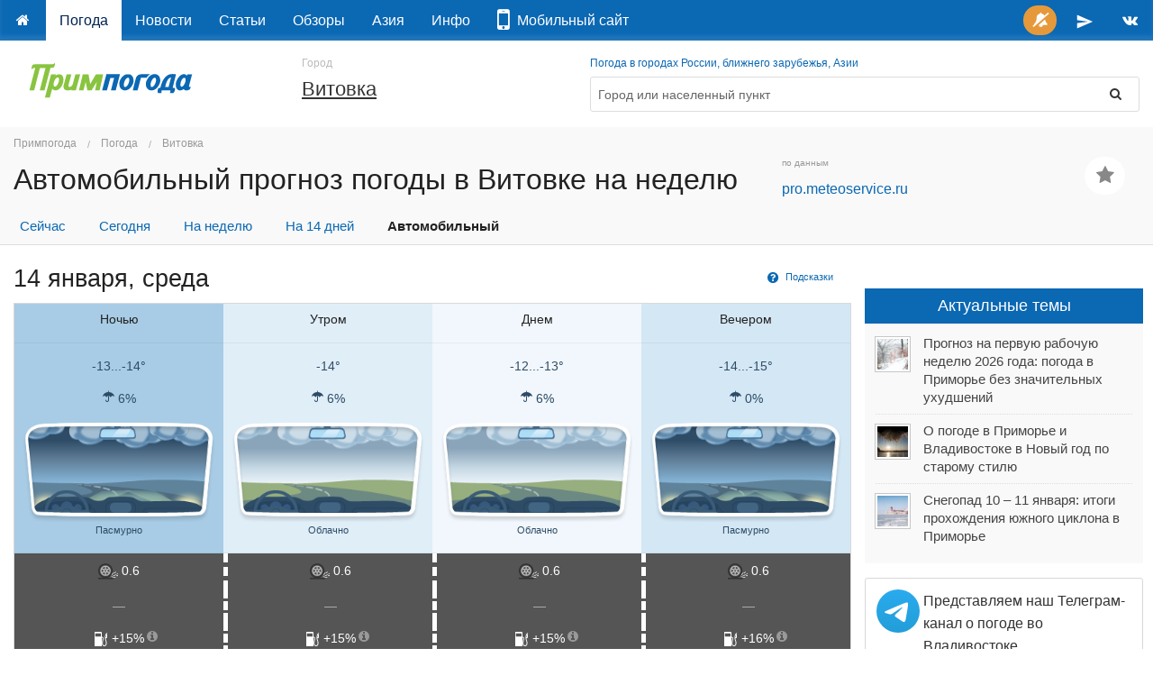

--- FILE ---
content_type: text/html; charset=utf-8
request_url: https://primpogoda.ru/weather/vitovka/.avto
body_size: 18323
content:
<!DOCTYPE html>
<!--[if IE 8]> 				 <html class="no-js lt-ie9" lang="ru" > <![endif]-->
<!--[if gt IE 8]><!--> <html class="no-js" lang="ru" > <!--<![endif]-->

<head>
	<title>Автомобильный прогноз погоды в Витовке на неделю</title>
    <meta name="Description" content="Автомобильный прогноз погоды в Витовке на неделю. Погода и климат Приморского края, Дальнего Востока России и Азии" />
    

<meta charset="utf-8">
<meta name="referrer" content="origin-when-crossorigin" />

<meta id="viewport" name="viewport" content="width=1024, maximum-scale=1.0">
<!--<meta name="viewport" content="width=device-width, initial-scale=1.0, maximum-scale=1.0">-->
<!-- Change viewport for mobile -->
<script>
	var viewportMobile = 'width=device-width, initial-scale=1.0, maximum-scale=1.0';
	var isMobile = (window.location.host.substring(0,2) == 'm.');
	if (isMobile) {
		document.getElementById("viewport").setAttribute("content", viewportMobile);
	}	
</script>



<meta name="copyright" content="© Primpogoda.ru, 2001-2026" />
<meta name="author" content="© Black Fox Studio LLC, 2006-2026" />

<!-- Search engines-->
<meta name="google-site-verification" content="vUbvBm8IzCotn0pGksXzCkJ5cKkcQi3KePvdLiE-xZM" />
<meta name="yandex-verification" content="b5cbc9e855bd8a05" />

<link rel="apple-touch-icon" href="/templates/v2014/img/ios/apple-touch-icon.png">
<link rel="apple-touch-icon" sizes="76x76" href="/templates/v2014/img/ios/touch-icon-ipad.png">
<link rel="apple-touch-icon" sizes="120x120" href="/templates/v2014/img/ios/touch-icon-iphone-retina.png">
<link rel="apple-touch-icon" sizes="152x152" href="/templates/v2014/img/ios/touch-icon-ipad-retina.png">
<link rel="apple-touch-startup-image" href="/templates/v2014/img/ios/startup.png">

<!--<meta name="apple-itunes-app" content="app-id=1032942247">
<meta name="google-play-app" content="app-id=ru.primpogoda.app">-->
<link rel="android-touch-icon" href="/templates/v2014/img/android/app_icon.png" />


<link rel="shortcut icon" href="/favicon.ico" />
<!--% data getProperty(%pid%, 'anons_pic', 'facebook_image') %-->

<meta name="Keywords" content="Приморский, Приморская, приморская, Приморье, Владивосток, Владивостока, Приморья, Уссурийск, Находка, Артем, Дальнереченск, Дальнегорск, Лучегорск, Уссури, Амур, наводнение, подтопления, пожар, опасное явление, прогноз погоды, погода на завтра, погода се" />

<link rel="stylesheet" href="/templates/v2014/css/foundation.css" />


<link rel="stylesheet" href="/templates/v2014/css/custom.css?v=9.9" type="text/css" />

<link rel="stylesheet" href="/templates/v2014/css/holidays.css" type="text/css" />

<!--% data getRssMeta(88853) %
% data getAtomMeta(88853) % -->


<!-- Yandex.RTB -->
<!--<script>window.yaContextCb=window.yaContextCb||[]</script>—>
<!--<script src="https://yandex.ru/ads/system/context.js" async></script>-->

<!--<link rel="manifest" href="/manifest.json">-->
<link rel="manifest" href="/manifest.txt">

<!-- jQuery -->
<script src="https://code.jquery.com/jquery-2.1.1.min.js"></script>
<!--<script src="https://yandex.st/jquery/2.1.1/jquery.min.js"></script>-->
<!--<script src="https://yandex.st/jquery/cookie/1.0/jquery.cookie.min.js"></script>-->
<script src="https://cdnjs.cloudflare.com/ajax/libs/jquery-cookie/1.4.1/jquery.cookie.min.js"></script>

<!-- Open Graph protocol (Facebook, twitter, ...) -->
<meta property="og:site_name" content="Примпогода" />
<meta property="og:locale" content="ru_RU" />
<meta property="og:title" content="Прогноз погоды в Витовке" />
<meta property="og:description" content=" " />
<meta property="og:url" content="https://primpogoda.ru/weather/vitovka" />
<meta property="og:type" content="article" />
<meta property="og:image" content="" />	
<meta property="og:image:secure_url" content="" />
<meta property="og:image:width" content="1200" />
<meta property="og:image:height" content="628" />

<meta name="twitter:card" content="summary_large_image" />
<meta name="twitter:site" content="@Primpogoda" />
<meta name="twitter:title" content="Прогноз погоды в Витовке" />
<meta name="twitter:description" content="..." />
<meta name="twitter:image" content="" />

<!-- Facebook instatn articles -->
<meta property="fb:pages" content="190521240970540" />

<link type="application/opensearchdescription+xml" rel="search" href="opensearch"/>

<link rel="canonical" href="https://primpogoda.ru/weather/vitovka/.auto" />

<!-- Google AdSense -->
<!--
<script async src="//pagead2.googlesyndication.com/pagead/js/adsbygoogle.js"></script>
<script>
  (adsbygoogle = window.adsbygoogle || []).push({
    google_ad_client: "ca-pub-0089663168959582",
    enable_page_level_ads: true
  });
</script>
-->




    <!--<link rel="stylesheet" type="text/css" href="%template_resources%css/weather.min.css">-->
    <link rel="stylesheet" type="text/css" href="/templates/v2014/css/weather.css?v=1768371903">
    <script type='text/javascript'>var OA_channel = 'pp/test/preview';</script>
</head>
<body>
 <!-- Google Tag Manager (noscript) -->
<noscript><iframe src="https://www.googletagmanager.com/ns.html?id=GTM-PZ26RHR"
height="0" width="0" style="display:none;visibility:hidden"></iframe></noscript>
<!-- End Google Tag Manager (noscript) -->

<!-- OptAd60 - Google AdExchange -->
<!--<script async src="//get.optad360.io/sf/eaf45f52-8a7c-11e8-b5b1-06048607e8f8/plugin.min.js"></script>-->

<!-- % custom blockOldBrowsers() % -->
<div class="bober-top text-center" style=""></div>

    <div class="sticky topbar-bg" data-options="sticky_on: large">
        <nav class="top-bar" data-topbar="">
          <ul class="title-area">
            <li class="name hide">
                <a href="/"><img src="/templates/v2014/img/logo_white.svg" alt="Примпогода" /></a>
            </li>
            <li class="toggle-topbar menu-icon"><a href="#">Меню</a></li>
          </ul>
          <section class="top-bar-section"> <!-- Right Nav Section -->
            <ul class="right">
                <!--<li class="alert"><a id="feedback-btn" href="https://fdb.ac/1rtr" target="_blank" onClick="//$('#side_tab').click(); return false;" title="Напишите нам"><i class="fa fa-comment fa-fw"></i></a></li>-->
                <li class="success push-bell hide">
                	<a title="Подписаться на push-уведомления" onclick="openSignalSubscribe(); return false;" style="padding: 0 0.4em;">
                		<span class="round orange-bg" style="padding: 0.5em;">
                			<i class="fa fa-bell-slash fa-fw"></i>
                		</span>
                	</a>
                </li>
                <!--<li><a href="https://facebook.com/primpogoda" target="_blank" title="Дружите с нами в Фейсбуке"><i class="fa fa-facebook fa-fw"></i></a></li>-->
                <!--<li><a href="https://twitter.com/Primpogoda" target="_blank" title="Читайте нас в Твиттере"><i class="fa fa-twitter fa-fw"></i></a></li>-->
                <li><a href="https://t.me/primpogodaru" target="_blank" title="Подписывайтесь на наш Телеграм-канал"><svg xmlns="http://www.w3.org/2000/svg" height="20px" viewBox="0 0 24 24" width="20px" fill="#FFFFFF" style="vertical-align: middle"><path d="M0 0h24v24H0z" fill="none"/><path d="M2.01 21L23 12 2.01 3 2 10l15 2-15 2z"/></svg></a></li>
                <li><a href="https://vk.com/primpogodagroup" target="_blank" title="Читайте нас во Вконтакте"><i class="fa fa-vk fa-fw"></i></a></li>
                <!--<li><a href="https://instagram.com/primpogoda.official" target="_blank" target="_blank" title="Смотрите нас в Инстаграме"><i class="fa fa-instagram fa-fw"></i></a></li>-->
                <!--<li><a href="https://www.youtube.com/PrimpogodaTV" target="_blank" target="_blank" title="Подписывайтесь на наш канал в YouTube"><i class="fa fa-youtube fa-fw"></i></a></li>-->
            </ul>
            <!-- Left Nav Section -->
            <ul class="left">
            	<li><a href="/"></a></li>
                 	<li class="active"><a href="/weather">Погода</a></li>	<li><a href="/news">Новости</a></li>	<li><a href="/articles">Статьи</a></li>	<li><a href="/today">Обзоры</a></li>	<li><a href="/asia">Азия</a></li>	<li><a href="/info">Инфо</a></li>
                 <!--<li class="alert"><a href="/contests/newyear2018" target="_blank"><i class="fa fa-trophy"></i> Конкурс!</a></li>-->
                 <!--<li class=""><a href="/leto/"><!--<i class="fa fa-sun-o"></i>--*> Лето!</a></li>-->
                 <li><a href="https://www.meteoservice.ru/weather/overview/vladivostok?utm_source=primpogoda" target="_blank"><i class="fa fa-mobile fa-2x"></i>&nbsp;&nbsp;Мобильный&nbsp;сайт</a></li>

                <!--<li class="alert show-for-medium-down"><a href="/contests/kids-art-2019/" target="_blank"><i class="fa fa-trophy fa-fw"></i></a></li>-->
                <!--<li class="alert show-for-large-up"><a href="/contests/kids-art-2019/" target="_blank"><i class="fa fa-trophy fa-fw"></i> Конкурс!</a></li>-->

                 <!--
                 <li class="alert show-for-medium-down"><a href="https://newyear2020.primpogoda.ru/" target="_blank"><i class="fa fa-trophy fa-fw"></i></a></li>
                 <li class="alert show-for-large-up"><a href="https://newyear2020.primpogoda.ru/" target="_blank"><i class="fa fa-trophy fa-fw"></i> Конкурс!</a></li>-->
                 
                 <!--<li class="show-for-medium-down"><a href="/contests/newyear2017/" target="_blank"><i class="fa fa-tree fa-fw"></i><i class="fa fa-gift fa-fw"></i></a></li>
                 <li class="show-for-large-up"><a href="/contests/newyear2017/" target="_blank"><i class="fa fa-tree fa-fw"></i> Конкурс!</a></li>-->
                 
                 <!--<li class="red-bg show-for-medium-down"><a href="/news/anons/tornament_2016" target="_blank"><i class="fa fa-gamepad fa-fw"></i><i class="fa fa-trophy fa-fw"></i></a></li>
                 <li class="red-bg show-for-large-up"><a href="/news/anons/tornament_2016" target="_blank"><i class="fa fa-gamepad"></i> Турнир!</a></li>-->
                 
                 
                 <!--<li class="show-for-medium-down alert"><a href="/avto/"><i class="fa fa-car fa-fw"></i></a></li>
                 <li class="show-for-large-up alert"><a href="/avto/"><i class="fa fa-car fa-fw"></i> Новый прогноз!</a></li>-->
                 <!--<li class="alert show-for-medium-down"><a href="/leto"><i class="fa fa-sun-o fa-fw"></i> Лето!</a></li>-->
                 
                 <!--<li class="alert show-for-large-up"><a href="/leto"><i class="fa fa-sun-o fa-fw"></i> Погода на пляжах!</a></li>-->
            </ul>
          </section>
        </nav>    
    </div>


<!--<div class="panel alert">На сайте идут технические работы. Нормальная работа сайта в скором времени будет восстановлена. Приносим извинения за неудобства.</div>-->

<div class="row hide-for-small page-top holiday">
	<!-- Logo -->
    <div class="large-3 medium-3 small-12 columns">
    	<a href="/" class="logo"><img src="/templates/v2014/img/logo.svg"  onerror="this.onerror=null; this.src='/templates/v2014/img/logo.png'" alt="Примпогода" /></a>
    	<div class="holiday-text"></div>
    </div>
    
    <!-- 9 мая -->
    <!--<div class="large-1 medium-1 hide-for-small columns"><div style="display: block; background-image: url(%template_resources%img/george_ribbon.png); background-repeat: repeat-y; background-size: 100%; position: absolute; min-width: 72px; height: 5.6em; top: -1.1em" class="ribbon"></div>&nbsp;</div>-->
    
    <div class="large-3 medium-4 small-12 columns location">
    <!--<div class="large-2 medium-3 small-12 columns location" rel="9may">-->
    	<small>Город</small>
        <div>        		
        	<h4><a href="/weather/vitovka">Витовка</a></h4>        	
        </div>
    </div>
    
    <div class="large-1 medium-1 small-12 columns text-right no-padding-right hide">
        <div class="spacer-double"></div>
        <!--
        <div><a href="/internal/map/?lat=53.7632585&lon=27.3059903&zoom=7" data-reveal-id="ppmap" onClick="if($('#ppmap iframe').attr('src') == '') { $('#ppmap iframe').attr('src', $(this).attr('href')); }" title="Погода на карте"><i class="fa fa-globe fa-lg" style="font-size: 1.5em;"></i></a></div>
   		-->
    </div>

    <div class="large-6 medium-5  small-12 columns hide-for-small">
    	<small><a href="/weather/">Погода в городах России, ближнего зарубежья, Азии</a></small>
    	<form method="get" action="/search/search_weather/" id="search_form" class="panel radius outlined">
            <div class="row collapse">
                <div class="medium-11 small-10 columns"><input type="text" class="autocomplete flat transparent nospace-bottom" placeholder="Город или населенный пункт" name="q" id="search_txt" autocomplete="off" data-dropdown="keywords" /></div>
                <div class="medium-1 small-2 columns">
                    <button class="postfix secondary flat transparent nospace-bottom" type="button" onClick="submit()"><i class="fa fa-search fa-fw"></i></button>
                </div>
            </div>
        </form>
    </div>
    <div class="medium-3 small-12 columns"></div>
</div>
    
<div id="keywords" class="f-dropdown small keywords hide" data-dropdown-content="">
    <!--% data doSelection('v2014_cities', 'v2014_cities') % -->
</div>

 <div id="favorites-container"></div>
<!-- HEADER -->
 <div class="content-header">
      <div class="row">
        <div class="large-12 medium-12 small-12 columns">
             
<ul class="breadcrumbs">
  <li><a href="/">Примпогода</a></li>
  <li><a href="/weather">Погода</a></li><li><a href="/weather/vitovka">Витовка</a></li>
</ul>  
				 
        	
            <div class="row">
            	<div class="large-8 medium-7 small-10 columns">
                    <h1 class="text-truncate">Автомобильный прогноз погоды в Витовке на неделю</h1>
                 </div>
				 <div class="large-3 medium-3 columns hide-for-medium-down"><small class="grey">по данным</small><div><a href="https://pro.meteoservice.ru" target="_blank">pro.meteoservice.ru</a></div></div>
                 <div class="large-1 medium-2 small-2 columns text-center favorites-add">
                 	<a class="button round helper favstar" data-title="Витовка" data-pid="88853" href="/weather/vitovka" title="Добавить в избранные"><i class="fa fa-star fa-fw fa-lg"></i></a>
                </div>
            </div>
            
            
            
            <!--<dl class="sub-nav district-menu">
                <dt>Район города:</dt>
                <dd class="active"><a href="/weather/forecast/vladivostok.html">Центр</a></dd>
                <dd><a href="/weather/forecast/point/438.html">б. Лазурная (Шамора)</a></dd>
                <dd><a href="/weather/forecast/point/66.html">Русский</a></dd>
                <dd><a href="/weather/forecast/point/68.html">Садгород</a></dd>
                <dd><a href="/weather/forecast/point/68.html">Аэропорт Кневичи</a></dd>
   			</dl>-->
            <div id="scroller-anchor"></div> 
            <!--% custom getWeatherMenu('top') %-->
            
            <ul class="inline-list toolbar-menu"><li class=""><a href="/weather/vitovka/.now">Сейчас</a></li><li class=""><a href="/weather/vitovka/.today">Сегодня</a></li><li class=""><a href="/weather/vitovka/.week">На неделю</a></li><li class=""><a href="/weather/vitovka/.14days">На 14 дней</a></li><li class="active"><a href="/weather/vitovka/.avto">Автомобильный</a></li></ul>
            
        </div>
      </div> 
      <div class="fixed-tabs" style="display: none;">
      	<div class="row">
	        <div class="large-8 medium-12 small-12 columns">
	            <ul class="inline-list toolbar-menu compact"><li class=""><a href="/weather/vitovka/.now">Сейчас</a></li><li class=""><a href="/weather/vitovka/.today">Сегодня</a></li><li class=""><a href="/weather/vitovka/.week">На неделю</a></li><li class=""><a href="/weather/vitovka/.14days">На 14 дней</a></li><li class="active"><a href="/weather/vitovka/.avto">Автомобильный</a></li></ul>
	        </div>
	        <div class="large-4 medium-4 small-12 columns show-for-large-up">
	            <form method="get" action="/search/search_weather/" id="searchFormCompact" class="panel radius outlined">
	                <div class="row collapse">
	                    <div class="large-11 medium-10 small-10 columns"><input type="text" class="autocomplete flat transparent nospace-bottom" placeholder="Город или населенный пункт" name="q" id="search_txt" autocomplete="off" data-dropdown="keywords" /></div>
	                    <div class="large-1 medium-2 small-2 columns">
	                        <button class="postfix secondary flat transparent nospace-bottom" type="button" onClick="submit()"><i class="fa fa-search fa-fw"></i></button>
	                    </div>
	                </div>
	            </form>
	        </div>
        </div>
      </div> 
</div>
<!--/  HEADER -->
 <div class="spacer-single"></div>
<!-- CONTENT -->    
    <div class="row">
        
        <div class="large-9 medium-9 small-12 columns">
             <div class="panel radius expand transparent weather-alerts no-padding-bottom  disabled ">
                 <div class="font17x">
Внимание!
</div>
                 <div class="notice-text">
<p><span><a href="https://primpogoda.ru/news/pogoda/v_primore_obyavleno_shtormovoe_preduprezhdenie_obnovleno" target="_blank">8 &mdash;&nbsp;10 августа на Приморье возможен выход мощного тайфуна NORU. Штормовое предупреждение остаётся в силе</a><a href="https://primpogoda.ru/today/obzor_sostoyaniya_vodnyh_obektov" target="_blank"><br /></a></span></p>
</div>
             </div>
            <div id="storm-alerts" class=""></div>
            <div class="forecast">
            	
            	
            	<style>
.advanced { display: none; }
.help { display: none; }
.forecast .data .road td { background-color: #555 !important;  border-left: 5px dashed #fff; color: #fff !important; }
.forecast .data .road td > a:hover, .forecast .data .road td > a:active, .forecast .data .road td > a:focus { color: #fff; }
.forecast .data .road td > a.right { position: absolute;}
.forecast .data .road td:nth-of-type(1) { border-left: none !important; }
.forecast .data .alert-box { margin: 0.5em 0.125em 0 !important; font-size: 0.75em !important; background-color: #ffffbf !important; border: none;}
.forecast .data .road .alert span { background-color: #F93; border: none; }
.forecast .data .road .warning span { background-color: #FC0; }
.forecast .data .road .danger span { background-color: #F03; }
.forecast .data .carwash img { padding: 0.25em; width: 2em; height: 2em; margin-bottom: 0.25em;  }
.forecast .data .carwash .fine img { background-color: #6d9e2a;  }
.forecast .data .carwash .soso  img { background-color: #FC0;  }
.forecast .data .carwash .bad  img { background-color: #F03;  }
.forecast .data .weather .icon { width: 90%; max-width: 278px; min-width: 100px; height: auto; }

</style>

<a name="14 января" class="anchor"></a>
<div class="bober"></div>
<div class="right">
    <!--<div class="spacer-micro"></div>-->
    <a class="button tiny helper radius icon-left" onClick="$('.help').fadeToggle();"><i class="fa fa-question-circle fa-lg"></i> Подсказки</a>
</div>
<h3>14 января, среда</h3>
<div class="table-container">
	<table class="data six-hour" cellspacing="0">
	  <thead>
	    <tr class="divider">
	      <th class="night">Ночью<div class="spacer-micro"></div></th>
	      <th class="morning">Утром<div class="spacer-micro"></div></th>
	      <th class="day">Днем<div class="spacer-micro"></div></th>
	      <th class="evening">Вечером<div class="spacer-micro"></div></th>
	    </tr>
	  </thead>
	  <tbody>
	    <tr class="help"><td colspan="8"><small><i class="fa fa-info-circle fa-lg"></i> Температура воздуха в &deg;C<span class="advanced">, Комфорт в &deg;C (температура воздуха с учетом скорости ветра по ощущениям человека)</span></small></td></tr>
	    <tr class="temperature tip-right" title="Температура воздуха, °C" data-tooltipr="">
	      <td class="night "><div class="spacer-micro"></div>-13...-14°</td>
	      <td class="morning "><div class="spacer-micro"></div>-14°</td>
	      <td class="day "><div class="spacer-micro"></div>-12...-13°</td>
	      <td class="evening "><div class="spacer-micro"></div>-14...-15°</td>
	    </tr>
	    <tr class="help"><td colspan="8"><small><i class="fa fa-info-circle fa-lg"></i> <strong>Осадки:</strong> Вероятность осадков, Количество осадков (суммарно за 6 часов)</small></td></tr>
	    <tr title="Вероятность осадков, %" class="precipitation tip-right" data-tooltipr="">
	      <td class="night "><i class="fa fa-umbrella"></i> 6%</td>
	      <td class="morning "><i class="fa fa-umbrella"></i> 6%</td>
	      <td class="day "><i class="fa fa-umbrella"></i> 6%</td>
	      <td class="evening "><i class="fa fa-umbrella"></i> 0%</td>
	    </tr>
	    <tr title="Количество осадков, мм" class="precip tip-right  hide" data-tooltipr="">
	      <td class="night "></td>
	      <td class="morning "></td>
	      <td class="day "></td>
	      <td class="evening "></td>
	    </tr>
	    <tr class="help"><td colspan="8"><small><i class="fa fa-info-circle fa-lg"></i> Состояние погоды</small></td></tr>
	    <tr class="weather divider opaque">
	      <td class="night"><span class="tip-right" data-tooltipr="" title="Пасмурно"><img class="icon-avto" src="/img/forecast_icons/auto/left/icon_22_n.png" /></span><div><small>Пасмурно</small></div><div class="spacer-micro"></div></td>
	      <td class="morning"><span class="tip-right" data-tooltipr="" title="Облачно"><img class="icon-avto" src="/img/forecast_icons/auto/left/icon_19.png" /></span><div><small>Облачно</small></div><div class="spacer-micro"></div></td>
	      <td class="day"><span class="tip-right" data-tooltipr="" title="Облачно"><img class="icon-avto" src="/img/forecast_icons/auto/left/icon_19.png" /></span><div><small>Облачно</small></div><div class="spacer-micro"></div></td>
	      <td class="evening"><span class="tip-right" data-tooltipr="" title="Пасмурно"><img class="icon-avto" src="/img/forecast_icons/auto/left/icon_22_n.png" /></span><div><small>Пасмурно</small></div><div class="spacer-micro"></div></td>
	    </tr>
	    <tr class="help"><td colspan="8"><small><i class="fa fa-info-circle fa-lg"></i> <strong>Коэффициент сцепления шин с дорогой</strong></small></td></tr>
	   <tr class="road tip-right" title="Коэффициент сцепления шин с дорогой" data-tooltipr="">
	      <td class="night 0"><span class="radius"><img src="/templates/v2014/img/svg_icons/traction.svg" width="22" height="22" /> 0.6</span></td>
	      <td class="morning 0"><span class="radius"><img src="/templates/v2014/img/svg_icons/traction.svg" width="22" height="22" /> 0.6</span></td>
	      <td class="day 0"><span class="radius"><img src="/templates/v2014/img/svg_icons/traction.svg" width="22" height="22" /> 0.6</span></td>
	      <td class="evening 0"><span class="radius"><img src="/templates/v2014/img/svg_icons/traction.svg" width="22" height="22" /> 0.6</span></td>
	    </tr>
	    <tr class="help"><td colspan="8"><small><i class="fa fa-info-circle fa-lg"></i> <strong>Состояние дорожного покрытия</strong></small></td></tr>
	    <tr class="road simple tip-right" title="Состояние дорожного покрытия" data-tooltipr="">
	      <td class="night 0"><span class="radius"><span class="semi-transparent">&mdash;</span></span></td>
	      <td class="morning 0"><span class="radius"><span class="semi-transparent">&mdash;</span></span></td>
	      <td class="day 0"><span class="radius"><span class="semi-transparent">&mdash;</span></span></td>
	      <td class="evening 0"><span class="radius"><span class="semi-transparent">&mdash;</span></span></td>
	    </tr>
	    <tr class="help"><td colspan="8"><small><i class="fa fa-info-circle fa-lg"></i> <strong>Дополнительный расход топлива из-за погодных условий</strong></small></td></tr>
	    <tr class="road tip-right" title="Дополнительный расход топлива" data-tooltipr="">
	      <td class="night"><img src="/templates/v2014/img/svg_icons/fuel.svg" width="16" height="16" /> +15% <a class="right gray absolute " href="#" onClick="$(this).parent().find('.comment').removeClass('hide'); $(this).parent().find('.comment').hide(); $(this).parent().find('.comment').slideDown(); return false;"><i class="fa fa-info-circle fa-fw right"></i></a><div  data-alert class="alert-box info radius comment hide">Доп. время прогрева двигателя: +11%<br />Доп. энергия на обогрев салона: +3%<br />Доп. расход на скользкой дороге: +1%<br /> <a href="#" class="close">&times;</a></div></td>
	      <td class="morning"><img src="/templates/v2014/img/svg_icons/fuel.svg" width="16" height="16" /> +15% <a class="right gray absolute " href="#" onClick="$(this).parent().find('.comment').removeClass('hide'); $(this).parent().find('.comment').slideDown(); return false;"><i class="fa fa-info-circle fa-fw right"></i></a><div  data-alert class="alert-box info radius comment hide">Доп. время прогрева двигателя: +11%<br />Доп. энергия на обогрев салона: +3%<br />Доп. расход на скользкой дороге: +1%<br /> <a href="#" class="close">&times;</a></div></td>
	      <td class="day"><img src="/templates/v2014/img/svg_icons/fuel.svg" width="16" height="16" /> +15% <a class="right gray absolute " href="#" onClick="$(this).parent().find('.comment').removeClass('hide'); $(this).parent().find('.comment').slideDown(); return false;"><i class="fa fa-info-circle fa-fw right"></i></a><div  data-alert class="alert-box info radius comment hide">Доп. время прогрева двигателя: +11%<br />Доп. энергия на обогрев салона: +3%<br />Доп. расход на скользкой дороге: +1%<br /> <a href="#" class="close">&times;</a></div></td>
	      <td class="evening"><img src="/templates/v2014/img/svg_icons/fuel.svg" width="16" height="16" /> +16% <a class="right gray absolute " href="#" onClick="$(this).parent().find('.comment').removeClass('hide'); $(this).parent().find('.comment').slideDown(); return false;"><i class="fa fa-info-circle fa-fw right"></i></a><div  data-alert class="alert-box info radius comment hide">Доп. время прогрева двигателя: +11%<br />Доп. энергия на обогрев салона: +4%<br />Доп. расход на скользкой дороге: +1%<br /> <a href="#" class="close">&times;</a></div></td>
	    </tr>
	    <tr class="help"><td colspan="8"><small><i class="fa fa-info-circle fa-lg"></i> <strong>Мыть или не мыть автомобиль? Вот в чем вопрос!</strong></small></td></tr>
	    <tr class="road carwash tip-right" data-tooltipr="" title="Условия для мойки автомобиля">
	      <td class="night fine"><img class="round" src="/templates/v2014/img/svg_icons/carwash.svg" width="19" height="19" /><div><small>Благоприятные условия для мойки автомобиля</small></div></td>
	      <td class="morning fine"><img class="round" src="/templates/v2014/img/svg_icons/carwash.svg" width="19" height="19" /><div><small>Благоприятные условия для мойки автомобиля</small></div></td>
	      <td class="day fine"><img class="round" src="/templates/v2014/img/svg_icons/carwash.svg" width="19" height="19" /><div><small>Благоприятные условия для мойки автомобиля</small></div></td>
	      <td class="evening fine"><img class="round" src="/templates/v2014/img/svg_icons/carwash.svg" width="19" height="19" /><div><small>Благоприятные условия для мойки автомобиля</small></div></td>
	    </tr>
	  </tbody>
	</table>
</div><style>
.advanced { display: none; }
.help { display: none; }
.forecast .data .road td { background-color: #555 !important;  border-left: 5px dashed #fff; color: #fff !important; }
.forecast .data .road td > a:hover, .forecast .data .road td > a:active, .forecast .data .road td > a:focus { color: #fff; }
.forecast .data .road td > a.right { position: absolute;}
.forecast .data .road td:nth-of-type(1) { border-left: none !important; }
.forecast .data .alert-box { margin: 0.5em 0.125em 0 !important; font-size: 0.75em !important; background-color: #ffffbf !important; border: none;}
.forecast .data .road .alert span { background-color: #F93; border: none; }
.forecast .data .road .warning span { background-color: #FC0; }
.forecast .data .road .danger span { background-color: #F03; }
.forecast .data .carwash img { padding: 0.25em; width: 2em; height: 2em; margin-bottom: 0.25em;  }
.forecast .data .carwash .fine img { background-color: #6d9e2a;  }
.forecast .data .carwash .soso  img { background-color: #FC0;  }
.forecast .data .carwash .bad  img { background-color: #F03;  }
.forecast .data .weather .icon { width: 90%; max-width: 278px; min-width: 100px; height: auto; }

</style>

<a name="15 января" class="anchor"></a>
<div class="bober"><div class="expanded" style="background-color: " data-title="A-1" data-sizes="730x150, 730x200, 728x90, 650x150"><div id="yandex_rtb_R-A-1573335-18" class="slot_a1" data-backup-ad="adfox_174646249608954894" data-delay="1500" data-pp="g" data-ps="fmvc" data-p2="p"></div></div></div>
<div class="right">
    <!--<div class="spacer-micro"></div>-->
    <a class="button tiny helper radius icon-left" onClick="$('.help').fadeToggle();"><i class="fa fa-question-circle fa-lg"></i> Подсказки</a>
</div>
<h3>15 января, четверг</h3>
<div class="table-container">
	<table class="data six-hour" cellspacing="0">
	  <thead>
	    <tr class="divider">
	      <th class="night">Ночью<div class="spacer-micro"></div></th>
	      <th class="morning">Утром<div class="spacer-micro"></div></th>
	      <th class="day">Днем<div class="spacer-micro"></div></th>
	      <th class="evening">Вечером<div class="spacer-micro"></div></th>
	    </tr>
	  </thead>
	  <tbody>
	    <tr class="help"><td colspan="8"><small><i class="fa fa-info-circle fa-lg"></i> Температура воздуха в &deg;C<span class="advanced">, Комфорт в &deg;C (температура воздуха с учетом скорости ветра по ощущениям человека)</span></small></td></tr>
	    <tr class="temperature tip-right" title="Температура воздуха, °C" data-tooltipr="">
	      <td class="night "><div class="spacer-micro"></div>-15...-16°</td>
	      <td class="morning "><div class="spacer-micro"></div>-15...-16°</td>
	      <td class="day "><div class="spacer-micro"></div>-12...-15°</td>
	      <td class="evening "><div class="spacer-micro"></div>-13...-15°</td>
	    </tr>
	    <tr class="help"><td colspan="8"><small><i class="fa fa-info-circle fa-lg"></i> <strong>Осадки:</strong> Вероятность осадков, Количество осадков (суммарно за 6 часов)</small></td></tr>
	    <tr title="Вероятность осадков, %" class="precipitation tip-right" data-tooltipr="">
	      <td class="night "><i class="fa fa-umbrella"></i> 11%</td>
	      <td class="morning "><i class="fa fa-umbrella"></i> 14%</td>
	      <td class="day "><i class="fa fa-umbrella"></i> 27%</td>
	      <td class="evening "><i class="fa fa-umbrella"></i> 19%</td>
	    </tr>
	    <tr title="Количество осадков, мм" class="precip tip-right  hide" data-tooltipr="">
	      <td class="night "></td>
	      <td class="morning "></td>
	      <td class="day "></td>
	      <td class="evening "></td>
	    </tr>
	    <tr class="help"><td colspan="8"><small><i class="fa fa-info-circle fa-lg"></i> Состояние погоды</small></td></tr>
	    <tr class="weather divider opaque">
	      <td class="night"><span class="tip-right" data-tooltipr="" title="Пасмурно"><img class="icon-avto" src="/img/forecast_icons/auto/left/icon_22_n.png" /></span><div><small>Пасмурно</small></div><div class="spacer-micro"></div></td>
	      <td class="morning"><span class="tip-right" data-tooltipr="" title="Пасмурно"><img class="icon-avto" src="/img/forecast_icons/auto/left/icon_22.png" /></span><div><small>Пасмурно</small></div><div class="spacer-micro"></div></td>
	      <td class="day"><span class="tip-right" data-tooltipr="" title="Пасмурно"><img class="icon-avto" src="/img/forecast_icons/auto/left/icon_22.png" /></span><div><small>Пасмурно</small></div><div class="spacer-micro"></div></td>
	      <td class="evening"><span class="tip-right" data-tooltipr="" title="Облачно"><img class="icon-avto" src="/img/forecast_icons/auto/left/icon_19_n.png" /></span><div><small>Облачно</small></div><div class="spacer-micro"></div></td>
	    </tr>
	    <tr class="help"><td colspan="8"><small><i class="fa fa-info-circle fa-lg"></i> <strong>Коэффициент сцепления шин с дорогой</strong></small></td></tr>
	   <tr class="road tip-right" title="Коэффициент сцепления шин с дорогой" data-tooltipr="">
	      <td class="night 0"><span class="radius"><img src="/templates/v2014/img/svg_icons/traction.svg" width="22" height="22" /> 0.6</span></td>
	      <td class="morning 0"><span class="radius"><img src="/templates/v2014/img/svg_icons/traction.svg" width="22" height="22" /> 0.6</span></td>
	      <td class="day 0"><span class="radius"><img src="/templates/v2014/img/svg_icons/traction.svg" width="22" height="22" /> 0.6</span></td>
	      <td class="evening 0"><span class="radius"><img src="/templates/v2014/img/svg_icons/traction.svg" width="22" height="22" /> 0.6</span></td>
	    </tr>
	    <tr class="help"><td colspan="8"><small><i class="fa fa-info-circle fa-lg"></i> <strong>Состояние дорожного покрытия</strong></small></td></tr>
	    <tr class="road simple tip-right" title="Состояние дорожного покрытия" data-tooltipr="">
	      <td class="night 0"><span class="radius"><span class="semi-transparent">&mdash;</span></span></td>
	      <td class="morning 0"><span class="radius"><span class="semi-transparent">&mdash;</span></span></td>
	      <td class="day 0"><span class="radius"><span class="semi-transparent">&mdash;</span></span></td>
	      <td class="evening 0"><span class="radius"><span class="semi-transparent">&mdash;</span></span></td>
	    </tr>
	    <tr class="help"><td colspan="8"><small><i class="fa fa-info-circle fa-lg"></i> <strong>Дополнительный расход топлива из-за погодных условий</strong></small></td></tr>
	    <tr class="road tip-right" title="Дополнительный расход топлива" data-tooltipr="">
	      <td class="night"><img src="/templates/v2014/img/svg_icons/fuel.svg" width="16" height="16" /> +17% <a class="right gray absolute " href="#" onClick="$(this).parent().find('.comment').removeClass('hide'); $(this).parent().find('.comment').hide(); $(this).parent().find('.comment').slideDown(); return false;"><i class="fa fa-info-circle fa-fw right"></i></a><div  data-alert class="alert-box info radius comment hide">Доп. время прогрева двигателя: +12%<br />Доп. энергия на обогрев салона: +4%<br />Доп. расход на скользкой дороге: +1%<br /> <a href="#" class="close">&times;</a></div></td>
	      <td class="morning"><img src="/templates/v2014/img/svg_icons/fuel.svg" width="16" height="16" /> +17% <a class="right gray absolute " href="#" onClick="$(this).parent().find('.comment').removeClass('hide'); $(this).parent().find('.comment').slideDown(); return false;"><i class="fa fa-info-circle fa-fw right"></i></a><div  data-alert class="alert-box info radius comment hide">Доп. время прогрева двигателя: +12%<br />Доп. энергия на обогрев салона: +4%<br />Доп. расход на скользкой дороге: +1%<br /> <a href="#" class="close">&times;</a></div></td>
	      <td class="day"><img src="/templates/v2014/img/svg_icons/fuel.svg" width="16" height="16" /> +16% <a class="right gray absolute " href="#" onClick="$(this).parent().find('.comment').removeClass('hide'); $(this).parent().find('.comment').slideDown(); return false;"><i class="fa fa-info-circle fa-fw right"></i></a><div  data-alert class="alert-box info radius comment hide">Доп. время прогрева двигателя: +11%<br />Доп. энергия на обогрев салона: +4%<br />Доп. расход на скользкой дороге: +1%<br /> <a href="#" class="close">&times;</a></div></td>
	      <td class="evening"><img src="/templates/v2014/img/svg_icons/fuel.svg" width="16" height="16" /> +16% <a class="right gray absolute " href="#" onClick="$(this).parent().find('.comment').removeClass('hide'); $(this).parent().find('.comment').slideDown(); return false;"><i class="fa fa-info-circle fa-fw right"></i></a><div  data-alert class="alert-box info radius comment hide">Доп. время прогрева двигателя: +11%<br />Доп. энергия на обогрев салона: +4%<br />Доп. расход на скользкой дороге: +1%<br /> <a href="#" class="close">&times;</a></div></td>
	    </tr>
	    <tr class="help"><td colspan="8"><small><i class="fa fa-info-circle fa-lg"></i> <strong>Мыть или не мыть автомобиль? Вот в чем вопрос!</strong></small></td></tr>
	    <tr class="road carwash tip-right" data-tooltipr="" title="Условия для мойки автомобиля">
	      <td class="night fine"><img class="round" src="/templates/v2014/img/svg_icons/carwash.svg" width="19" height="19" /><div><small>Благоприятные условия для мойки автомобиля</small></div></td>
	      <td class="morning fine"><img class="round" src="/templates/v2014/img/svg_icons/carwash.svg" width="19" height="19" /><div><small>Благоприятные условия для мойки автомобиля</small></div></td>
	      <td class="day fine"><img class="round" src="/templates/v2014/img/svg_icons/carwash.svg" width="19" height="19" /><div><small>Благоприятные условия для мойки автомобиля</small></div></td>
	      <td class="evening fine"><img class="round" src="/templates/v2014/img/svg_icons/carwash.svg" width="19" height="19" /><div><small>Благоприятные условия для мойки автомобиля</small></div></td>
	    </tr>
	  </tbody>
	</table>
</div><style>
.advanced { display: none; }
.help { display: none; }
.forecast .data .road td { background-color: #555 !important;  border-left: 5px dashed #fff; color: #fff !important; }
.forecast .data .road td > a:hover, .forecast .data .road td > a:active, .forecast .data .road td > a:focus { color: #fff; }
.forecast .data .road td > a.right { position: absolute;}
.forecast .data .road td:nth-of-type(1) { border-left: none !important; }
.forecast .data .alert-box { margin: 0.5em 0.125em 0 !important; font-size: 0.75em !important; background-color: #ffffbf !important; border: none;}
.forecast .data .road .alert span { background-color: #F93; border: none; }
.forecast .data .road .warning span { background-color: #FC0; }
.forecast .data .road .danger span { background-color: #F03; }
.forecast .data .carwash img { padding: 0.25em; width: 2em; height: 2em; margin-bottom: 0.25em;  }
.forecast .data .carwash .fine img { background-color: #6d9e2a;  }
.forecast .data .carwash .soso  img { background-color: #FC0;  }
.forecast .data .carwash .bad  img { background-color: #F03;  }
.forecast .data .weather .icon { width: 90%; max-width: 278px; min-width: 100px; height: auto; }

</style>

<a name="16 января" class="anchor"></a>
<div class="bober"></div>
<div class="right">
    <!--<div class="spacer-micro"></div>-->
    <a class="button tiny helper radius icon-left" onClick="$('.help').fadeToggle();"><i class="fa fa-question-circle fa-lg"></i> Подсказки</a>
</div>
<h3>16 января, пятница</h3>
<div class="table-container">
	<table class="data six-hour" cellspacing="0">
	  <thead>
	    <tr class="divider">
	      <th class="night">Ночью<div class="spacer-micro"></div></th>
	      <th class="morning">Утром<div class="spacer-micro"></div></th>
	      <th class="day">Днем<div class="spacer-micro"></div></th>
	      <th class="evening">Вечером<div class="spacer-micro"></div></th>
	    </tr>
	  </thead>
	  <tbody>
	    <tr class="help"><td colspan="8"><small><i class="fa fa-info-circle fa-lg"></i> Температура воздуха в &deg;C<span class="advanced">, Комфорт в &deg;C (температура воздуха с учетом скорости ветра по ощущениям человека)</span></small></td></tr>
	    <tr class="temperature tip-right" title="Температура воздуха, °C" data-tooltipr="">
	      <td class="night "><div class="spacer-micro"></div>-15...-17°</td>
	      <td class="morning "><div class="spacer-micro"></div>-16...-17°</td>
	      <td class="day "><div class="spacer-micro"></div>-13...-15°</td>
	      <td class="evening "><div class="spacer-micro"></div>-15...-16°</td>
	    </tr>
	    <tr class="help"><td colspan="8"><small><i class="fa fa-info-circle fa-lg"></i> <strong>Осадки:</strong> Вероятность осадков, Количество осадков (суммарно за 6 часов)</small></td></tr>
	    <tr title="Вероятность осадков, %" class="precipitation tip-right" data-tooltipr="">
	      <td class="night "><i class="fa fa-umbrella"></i> 3%</td>
	      <td class="morning "><i class="fa fa-umbrella"></i> 2%</td>
	      <td class="day "><i class="fa fa-umbrella"></i> 1%</td>
	      <td class="evening "><i class="fa fa-umbrella"></i> 0%</td>
	    </tr>
	    <tr title="Количество осадков, мм" class="precip tip-right  hide" data-tooltipr="">
	      <td class="night "></td>
	      <td class="morning "></td>
	      <td class="day "></td>
	      <td class="evening "></td>
	    </tr>
	    <tr class="help"><td colspan="8"><small><i class="fa fa-info-circle fa-lg"></i> Состояние погоды</small></td></tr>
	    <tr class="weather divider opaque">
	      <td class="night"><span class="tip-right" data-tooltipr="" title="Малооблачно, кучевые облака"><img class="icon-avto" src="/img/forecast_icons/auto/left/icon_4_n.png" /></span><div><small>Малооблачно, кучевые облака</small></div><div class="spacer-micro"></div></td>
	      <td class="morning"><span class="tip-right" data-tooltipr="" title="Малооблачно, кучевые облака"><img class="icon-avto" src="/img/forecast_icons/auto/left/icon_4_m.png" /></span><div><small>Малооблачно, кучевые облака</small></div><div class="spacer-micro"></div></td>
	      <td class="day"><span class="tip-right" data-tooltipr="" title="Малооблачно, кучевые облака"><img class="icon-avto" src="/img/forecast_icons/auto/left/icon_4.png" /></span><div><small>Малооблачно, кучевые облака</small></div><div class="spacer-micro"></div></td>
	      <td class="evening"><span class="tip-right" data-tooltipr="" title="Ясная погода, дымка"><img class="icon-avto" src="/img/forecast_icons/auto/left/icon_13_e.png" /></span><div><small>Ясная погода, дымка</small></div><div class="spacer-micro"></div></td>
	    </tr>
	    <tr class="help"><td colspan="8"><small><i class="fa fa-info-circle fa-lg"></i> <strong>Коэффициент сцепления шин с дорогой</strong></small></td></tr>
	   <tr class="road tip-right" title="Коэффициент сцепления шин с дорогой" data-tooltipr="">
	      <td class="night 0"><span class="radius"><img src="/templates/v2014/img/svg_icons/traction.svg" width="22" height="22" /> 0.6</span></td>
	      <td class="morning 0"><span class="radius"><img src="/templates/v2014/img/svg_icons/traction.svg" width="22" height="22" /> 0.6</span></td>
	      <td class="day 0"><span class="radius"><img src="/templates/v2014/img/svg_icons/traction.svg" width="22" height="22" /> 0.6</span></td>
	      <td class="evening 0"><span class="radius"><img src="/templates/v2014/img/svg_icons/traction.svg" width="22" height="22" /> 0.6</span></td>
	    </tr>
	    <tr class="help"><td colspan="8"><small><i class="fa fa-info-circle fa-lg"></i> <strong>Состояние дорожного покрытия</strong></small></td></tr>
	    <tr class="road simple tip-right" title="Состояние дорожного покрытия" data-tooltipr="">
	      <td class="night 0"><span class="radius"><span class="semi-transparent">&mdash;</span></span></td>
	      <td class="morning 0"><span class="radius"><span class="semi-transparent">&mdash;</span></span></td>
	      <td class="day 0"><span class="radius"><span class="semi-transparent">&mdash;</span></span></td>
	      <td class="evening 0"><span class="radius"><span class="semi-transparent">&mdash;</span></span></td>
	    </tr>
	    <tr class="help"><td colspan="8"><small><i class="fa fa-info-circle fa-lg"></i> <strong>Дополнительный расход топлива из-за погодных условий</strong></small></td></tr>
	    <tr class="road tip-right" title="Дополнительный расход топлива" data-tooltipr="">
	      <td class="night"><img src="/templates/v2014/img/svg_icons/fuel.svg" width="16" height="16" /> +17% <a class="right gray absolute " href="#" onClick="$(this).parent().find('.comment').removeClass('hide'); $(this).parent().find('.comment').hide(); $(this).parent().find('.comment').slideDown(); return false;"><i class="fa fa-info-circle fa-fw right"></i></a><div  data-alert class="alert-box info radius comment hide">Доп. время прогрева двигателя: +12%<br />Доп. энергия на обогрев салона: +4%<br />Доп. расход на скользкой дороге: +1%<br /> <a href="#" class="close">&times;</a></div></td>
	      <td class="morning"><img src="/templates/v2014/img/svg_icons/fuel.svg" width="16" height="16" /> +17% <a class="right gray absolute " href="#" onClick="$(this).parent().find('.comment').removeClass('hide'); $(this).parent().find('.comment').slideDown(); return false;"><i class="fa fa-info-circle fa-fw right"></i></a><div  data-alert class="alert-box info radius comment hide">Доп. время прогрева двигателя: +12%<br />Доп. энергия на обогрев салона: +4%<br />Доп. расход на скользкой дороге: +1%<br /> <a href="#" class="close">&times;</a></div></td>
	      <td class="day"><img src="/templates/v2014/img/svg_icons/fuel.svg" width="16" height="16" /> +16% <a class="right gray absolute " href="#" onClick="$(this).parent().find('.comment').removeClass('hide'); $(this).parent().find('.comment').slideDown(); return false;"><i class="fa fa-info-circle fa-fw right"></i></a><div  data-alert class="alert-box info radius comment hide">Доп. время прогрева двигателя: +11%<br />Доп. энергия на обогрев салона: +4%<br />Доп. расход на скользкой дороге: +1%<br /> <a href="#" class="close">&times;</a></div></td>
	      <td class="evening"><img src="/templates/v2014/img/svg_icons/fuel.svg" width="16" height="16" /> +17% <a class="right gray absolute " href="#" onClick="$(this).parent().find('.comment').removeClass('hide'); $(this).parent().find('.comment').slideDown(); return false;"><i class="fa fa-info-circle fa-fw right"></i></a><div  data-alert class="alert-box info radius comment hide">Доп. время прогрева двигателя: +12%<br />Доп. энергия на обогрев салона: +4%<br />Доп. расход на скользкой дороге: +1%<br /> <a href="#" class="close">&times;</a></div></td>
	    </tr>
	    <tr class="help"><td colspan="8"><small><i class="fa fa-info-circle fa-lg"></i> <strong>Мыть или не мыть автомобиль? Вот в чем вопрос!</strong></small></td></tr>
	    <tr class="road carwash tip-right" data-tooltipr="" title="Условия для мойки автомобиля">
	      <td class="night fine"><img class="round" src="/templates/v2014/img/svg_icons/carwash.svg" width="19" height="19" /><div><small>Благоприятные условия для мойки автомобиля</small></div></td>
	      <td class="morning fine"><img class="round" src="/templates/v2014/img/svg_icons/carwash.svg" width="19" height="19" /><div><small>Благоприятные условия для мойки автомобиля</small></div></td>
	      <td class="day fine"><img class="round" src="/templates/v2014/img/svg_icons/carwash.svg" width="19" height="19" /><div><small>Благоприятные условия для мойки автомобиля</small></div></td>
	      <td class="evening fine"><img class="round" src="/templates/v2014/img/svg_icons/carwash.svg" width="19" height="19" /><div><small>Благоприятные условия для мойки автомобиля</small></div></td>
	    </tr>
	  </tbody>
	</table>
</div><style>
.advanced { display: none; }
.help { display: none; }
.forecast .data .road td { background-color: #555 !important;  border-left: 5px dashed #fff; color: #fff !important; }
.forecast .data .road td > a:hover, .forecast .data .road td > a:active, .forecast .data .road td > a:focus { color: #fff; }
.forecast .data .road td > a.right { position: absolute;}
.forecast .data .road td:nth-of-type(1) { border-left: none !important; }
.forecast .data .alert-box { margin: 0.5em 0.125em 0 !important; font-size: 0.75em !important; background-color: #ffffbf !important; border: none;}
.forecast .data .road .alert span { background-color: #F93; border: none; }
.forecast .data .road .warning span { background-color: #FC0; }
.forecast .data .road .danger span { background-color: #F03; }
.forecast .data .carwash img { padding: 0.25em; width: 2em; height: 2em; margin-bottom: 0.25em;  }
.forecast .data .carwash .fine img { background-color: #6d9e2a;  }
.forecast .data .carwash .soso  img { background-color: #FC0;  }
.forecast .data .carwash .bad  img { background-color: #F03;  }
.forecast .data .weather .icon { width: 90%; max-width: 278px; min-width: 100px; height: auto; }

</style>

<a name="17 января" class="anchor"></a>
<div class="bober"><div class="expanded" style="background-color: " data-title="A-2" data-sizes="730x150, 730x200, 728x90, 650x150"><div id="yandex_rtb_R-A-1573335-2" class="slot_a2" data-backup-ad="adfox_174723938560514894" data-delay="1500" data-pp="h" data-ps="fmvc" data-p2="p"></div></div></div>
<div class="right">
    <!--<div class="spacer-micro"></div>-->
    <a class="button tiny helper radius icon-left" onClick="$('.help').fadeToggle();"><i class="fa fa-question-circle fa-lg"></i> Подсказки</a>
</div>
<h3>17 января, <span class='weekend'>суббота</span></h3>
<div class="table-container">
	<table class="data six-hour" cellspacing="0">
	  <thead>
	    <tr class="divider">
	      <th class="night">Ночью<div class="spacer-micro"></div></th>
	      <th class="morning">Утром<div class="spacer-micro"></div></th>
	      <th class="day">Днем<div class="spacer-micro"></div></th>
	      <th class="evening">Вечером<div class="spacer-micro"></div></th>
	    </tr>
	  </thead>
	  <tbody>
	    <tr class="help"><td colspan="8"><small><i class="fa fa-info-circle fa-lg"></i> Температура воздуха в &deg;C<span class="advanced">, Комфорт в &deg;C (температура воздуха с учетом скорости ветра по ощущениям человека)</span></small></td></tr>
	    <tr class="temperature tip-right" title="Температура воздуха, °C" data-tooltipr="">
	      <td class="night "><div class="spacer-micro"></div>-16°</td>
	      <td class="morning "><div class="spacer-micro"></div>-13...-16°</td>
	      <td class="day "><div class="spacer-micro"></div>-11...-13°</td>
	      <td class="evening "><div class="spacer-micro"></div>-12...-15°</td>
	    </tr>
	    <tr class="help"><td colspan="8"><small><i class="fa fa-info-circle fa-lg"></i> <strong>Осадки:</strong> Вероятность осадков, Количество осадков (суммарно за 6 часов)</small></td></tr>
	    <tr title="Вероятность осадков, %" class="precipitation tip-right" data-tooltipr="">
	      <td class="night "><i class="fa fa-umbrella"></i> 0%</td>
	      <td class="morning "><i class="fa fa-umbrella"></i> 0%</td>
	      <td class="day "><i class="fa fa-umbrella"></i> 0%</td>
	      <td class="evening "><i class="fa fa-umbrella"></i> 1%</td>
	    </tr>
	    <tr title="Количество осадков, мм" class="precip tip-right  hide" data-tooltipr="">
	      <td class="night "></td>
	      <td class="morning "></td>
	      <td class="day "></td>
	      <td class="evening "></td>
	    </tr>
	    <tr class="help"><td colspan="8"><small><i class="fa fa-info-circle fa-lg"></i> Состояние погоды</small></td></tr>
	    <tr class="weather divider opaque">
	      <td class="night"><span class="tip-right" data-tooltipr="" title="Малооблачно, кучевые облака"><img class="icon-avto" src="/img/forecast_icons/auto/left/icon_4_n.png" /></span><div><small>Малооблачно, кучевые облака</small></div><div class="spacer-micro"></div></td>
	      <td class="morning"><span class="tip-right" data-tooltipr="" title="Облачно"><img class="icon-avto" src="/img/forecast_icons/auto/left/icon_19.png" /></span><div><small>Облачно</small></div><div class="spacer-micro"></div></td>
	      <td class="day"><span class="tip-right" data-tooltipr="" title="Малооблачно, кучевые облака"><img class="icon-avto" src="/img/forecast_icons/auto/left/icon_4.png" /></span><div><small>Малооблачно, кучевые облака</small></div><div class="spacer-micro"></div></td>
	      <td class="evening"><span class="tip-right" data-tooltipr="" title="Малооблачно, кучевые облака"><img class="icon-avto" src="/img/forecast_icons/auto/left/icon_4_e.png" /></span><div><small>Малооблачно, кучевые облака</small></div><div class="spacer-micro"></div></td>
	    </tr>
	    <tr class="help"><td colspan="8"><small><i class="fa fa-info-circle fa-lg"></i> <strong>Коэффициент сцепления шин с дорогой</strong></small></td></tr>
	   <tr class="road tip-right" title="Коэффициент сцепления шин с дорогой" data-tooltipr="">
	      <td class="night 0"><span class="radius"><img src="/templates/v2014/img/svg_icons/traction.svg" width="22" height="22" /> 0.6</span></td>
	      <td class="morning 0"><span class="radius"><img src="/templates/v2014/img/svg_icons/traction.svg" width="22" height="22" /> 0.6</span></td>
	      <td class="day 0"><span class="radius"><img src="/templates/v2014/img/svg_icons/traction.svg" width="22" height="22" /> 0.6</span></td>
	      <td class="evening 0"><span class="radius"><img src="/templates/v2014/img/svg_icons/traction.svg" width="22" height="22" /> 0.6</span></td>
	    </tr>
	    <tr class="help"><td colspan="8"><small><i class="fa fa-info-circle fa-lg"></i> <strong>Состояние дорожного покрытия</strong></small></td></tr>
	    <tr class="road simple tip-right" title="Состояние дорожного покрытия" data-tooltipr="">
	      <td class="night 0"><span class="radius"><span class="semi-transparent">&mdash;</span></span></td>
	      <td class="morning 0"><span class="radius"><span class="semi-transparent">&mdash;</span></span></td>
	      <td class="day 0"><span class="radius"><span class="semi-transparent">&mdash;</span></span></td>
	      <td class="evening 0"><span class="radius"><span class="semi-transparent">&mdash;</span></span></td>
	    </tr>
	    <tr class="help"><td colspan="8"><small><i class="fa fa-info-circle fa-lg"></i> <strong>Дополнительный расход топлива из-за погодных условий</strong></small></td></tr>
	    <tr class="road tip-right" title="Дополнительный расход топлива" data-tooltipr="">
	      <td class="night"><img src="/templates/v2014/img/svg_icons/fuel.svg" width="16" height="16" /> +17% <a class="right gray absolute " href="#" onClick="$(this).parent().find('.comment').removeClass('hide'); $(this).parent().find('.comment').hide(); $(this).parent().find('.comment').slideDown(); return false;"><i class="fa fa-info-circle fa-fw right"></i></a><div  data-alert class="alert-box info radius comment hide">Доп. время прогрева двигателя: +12%<br />Доп. энергия на обогрев салона: +4%<br />Доп. расход на скользкой дороге: +1%<br /> <a href="#" class="close">&times;</a></div></td>
	      <td class="morning"><img src="/templates/v2014/img/svg_icons/fuel.svg" width="16" height="16" /> +17% <a class="right gray absolute " href="#" onClick="$(this).parent().find('.comment').removeClass('hide'); $(this).parent().find('.comment').slideDown(); return false;"><i class="fa fa-info-circle fa-fw right"></i></a><div  data-alert class="alert-box info radius comment hide">Доп. время прогрева двигателя: +12%<br />Доп. энергия на обогрев салона: +4%<br />Доп. расход на скользкой дороге: +1%<br /> <a href="#" class="close">&times;</a></div></td>
	      <td class="day"><img src="/templates/v2014/img/svg_icons/fuel.svg" width="16" height="16" /> +15% <a class="right gray absolute " href="#" onClick="$(this).parent().find('.comment').removeClass('hide'); $(this).parent().find('.comment').slideDown(); return false;"><i class="fa fa-info-circle fa-fw right"></i></a><div  data-alert class="alert-box info radius comment hide">Доп. время прогрева двигателя: +11%<br />Доп. энергия на обогрев салона: +3%<br />Доп. расход на скользкой дороге: +1%<br /> <a href="#" class="close">&times;</a></div></td>
	      <td class="evening"><img src="/templates/v2014/img/svg_icons/fuel.svg" width="16" height="16" /> +16% <a class="right gray absolute " href="#" onClick="$(this).parent().find('.comment').removeClass('hide'); $(this).parent().find('.comment').slideDown(); return false;"><i class="fa fa-info-circle fa-fw right"></i></a><div  data-alert class="alert-box info radius comment hide">Доп. время прогрева двигателя: +11%<br />Доп. энергия на обогрев салона: +4%<br />Доп. расход на скользкой дороге: +1%<br /> <a href="#" class="close">&times;</a></div></td>
	    </tr>
	    <tr class="help"><td colspan="8"><small><i class="fa fa-info-circle fa-lg"></i> <strong>Мыть или не мыть автомобиль? Вот в чем вопрос!</strong></small></td></tr>
	    <tr class="road carwash tip-right" data-tooltipr="" title="Условия для мойки автомобиля">
	      <td class="night fine"><img class="round" src="/templates/v2014/img/svg_icons/carwash.svg" width="19" height="19" /><div><small>Благоприятные условия для мойки автомобиля</small></div></td>
	      <td class="morning fine"><img class="round" src="/templates/v2014/img/svg_icons/carwash.svg" width="19" height="19" /><div><small>Благоприятные условия для мойки автомобиля</small></div></td>
	      <td class="day fine"><img class="round" src="/templates/v2014/img/svg_icons/carwash.svg" width="19" height="19" /><div><small>Благоприятные условия для мойки автомобиля</small></div></td>
	      <td class="evening fine"><img class="round" src="/templates/v2014/img/svg_icons/carwash.svg" width="19" height="19" /><div><small>Благоприятные условия для мойки автомобиля</small></div></td>
	    </tr>
	  </tbody>
	</table>
</div><style>
.advanced { display: none; }
.help { display: none; }
.forecast .data .road td { background-color: #555 !important;  border-left: 5px dashed #fff; color: #fff !important; }
.forecast .data .road td > a:hover, .forecast .data .road td > a:active, .forecast .data .road td > a:focus { color: #fff; }
.forecast .data .road td > a.right { position: absolute;}
.forecast .data .road td:nth-of-type(1) { border-left: none !important; }
.forecast .data .alert-box { margin: 0.5em 0.125em 0 !important; font-size: 0.75em !important; background-color: #ffffbf !important; border: none;}
.forecast .data .road .alert span { background-color: #F93; border: none; }
.forecast .data .road .warning span { background-color: #FC0; }
.forecast .data .road .danger span { background-color: #F03; }
.forecast .data .carwash img { padding: 0.25em; width: 2em; height: 2em; margin-bottom: 0.25em;  }
.forecast .data .carwash .fine img { background-color: #6d9e2a;  }
.forecast .data .carwash .soso  img { background-color: #FC0;  }
.forecast .data .carwash .bad  img { background-color: #F03;  }
.forecast .data .weather .icon { width: 90%; max-width: 278px; min-width: 100px; height: auto; }

</style>

<a name="18 января" class="anchor"></a>
<div class="bober"></div>
<div class="right">
    <!--<div class="spacer-micro"></div>-->
    <a class="button tiny helper radius icon-left" onClick="$('.help').fadeToggle();"><i class="fa fa-question-circle fa-lg"></i> Подсказки</a>
</div>
<h3>18 января, <span class='weekend'>воскресенье</span></h3>
<div class="table-container">
	<table class="data six-hour" cellspacing="0">
	  <thead>
	    <tr class="divider">
	      <th class="night">Ночью<div class="spacer-micro"></div></th>
	      <th class="morning">Утром<div class="spacer-micro"></div></th>
	      <th class="day">Днем<div class="spacer-micro"></div></th>
	      <th class="evening">Вечером<div class="spacer-micro"></div></th>
	    </tr>
	  </thead>
	  <tbody>
	    <tr class="help"><td colspan="8"><small><i class="fa fa-info-circle fa-lg"></i> Температура воздуха в &deg;C<span class="advanced">, Комфорт в &deg;C (температура воздуха с учетом скорости ветра по ощущениям человека)</span></small></td></tr>
	    <tr class="temperature tip-right" title="Температура воздуха, °C" data-tooltipr="">
	      <td class="night "><div class="spacer-micro"></div>-15...-16°</td>
	      <td class="morning "><div class="spacer-micro"></div>-14...-16°</td>
	      <td class="day "><div class="spacer-micro"></div>-11...-13°</td>
	      <td class="evening "><div class="spacer-micro"></div>-12...-14°</td>
	    </tr>
	    <tr class="help"><td colspan="8"><small><i class="fa fa-info-circle fa-lg"></i> <strong>Осадки:</strong> Вероятность осадков, Количество осадков (суммарно за 6 часов)</small></td></tr>
	    <tr title="Вероятность осадков, %" class="precipitation tip-right" data-tooltipr="">
	      <td class="night "><i class="fa fa-umbrella"></i> 3%</td>
	      <td class="morning "><i class="fa fa-umbrella"></i> 4%</td>
	      <td class="day "><i class="fa fa-umbrella"></i> 3%</td>
	      <td class="evening "><i class="fa fa-umbrella"></i> 1%</td>
	    </tr>
	    <tr title="Количество осадков, мм" class="precip tip-right  hide" data-tooltipr="">
	      <td class="night "></td>
	      <td class="morning "></td>
	      <td class="day "></td>
	      <td class="evening "></td>
	    </tr>
	    <tr class="help"><td colspan="8"><small><i class="fa fa-info-circle fa-lg"></i> Состояние погоды</small></td></tr>
	    <tr class="weather divider opaque">
	      <td class="night"><span class="tip-right" data-tooltipr="" title="Ясная погода, дымка"><img class="icon-avto" src="/img/forecast_icons/auto/left/icon_13_n.png" /></span><div><small>Ясная погода, дымка</small></div><div class="spacer-micro"></div></td>
	      <td class="morning"><span class="tip-right" data-tooltipr="" title="Ясная погода"><img class="icon-avto" src="/img/forecast_icons/auto/left/icon_1_m.png" /></span><div><small>Ясная погода</small></div><div class="spacer-micro"></div></td>
	      <td class="day"><span class="tip-right" data-tooltipr="" title="Ясная погода"><img class="icon-avto" src="/img/forecast_icons/auto/left/icon_1.png" /></span><div><small>Ясная погода</small></div><div class="spacer-micro"></div></td>
	      <td class="evening"><span class="tip-right" data-tooltipr="" title="Ясная погода"><img class="icon-avto" src="/img/forecast_icons/auto/left/icon_1_e.png" /></span><div><small>Ясная погода</small></div><div class="spacer-micro"></div></td>
	    </tr>
	    <tr class="help"><td colspan="8"><small><i class="fa fa-info-circle fa-lg"></i> <strong>Коэффициент сцепления шин с дорогой</strong></small></td></tr>
	   <tr class="road tip-right" title="Коэффициент сцепления шин с дорогой" data-tooltipr="">
	      <td class="night 0"><span class="radius"><img src="/templates/v2014/img/svg_icons/traction.svg" width="22" height="22" /> 0.6</span></td>
	      <td class="morning 0"><span class="radius"><img src="/templates/v2014/img/svg_icons/traction.svg" width="22" height="22" /> 0.6</span></td>
	      <td class="day 0"><span class="radius"><img src="/templates/v2014/img/svg_icons/traction.svg" width="22" height="22" /> 0.6</span></td>
	      <td class="evening 0"><span class="radius"><img src="/templates/v2014/img/svg_icons/traction.svg" width="22" height="22" /> 0.6</span></td>
	    </tr>
	    <tr class="help"><td colspan="8"><small><i class="fa fa-info-circle fa-lg"></i> <strong>Состояние дорожного покрытия</strong></small></td></tr>
	    <tr class="road simple tip-right" title="Состояние дорожного покрытия" data-tooltipr="">
	      <td class="night 0"><span class="radius"><span class="semi-transparent">&mdash;</span></span></td>
	      <td class="morning 0"><span class="radius"><span class="semi-transparent">&mdash;</span></span></td>
	      <td class="day 0"><span class="radius"><span class="semi-transparent">&mdash;</span></span></td>
	      <td class="evening 0"><span class="radius"><span class="semi-transparent">&mdash;</span></span></td>
	    </tr>
	    <tr class="help"><td colspan="8"><small><i class="fa fa-info-circle fa-lg"></i> <strong>Дополнительный расход топлива из-за погодных условий</strong></small></td></tr>
	    <tr class="road tip-right" title="Дополнительный расход топлива" data-tooltipr="">
	      <td class="night"><img src="/templates/v2014/img/svg_icons/fuel.svg" width="16" height="16" /> +17% <a class="right gray absolute " href="#" onClick="$(this).parent().find('.comment').removeClass('hide'); $(this).parent().find('.comment').hide(); $(this).parent().find('.comment').slideDown(); return false;"><i class="fa fa-info-circle fa-fw right"></i></a><div  data-alert class="alert-box info radius comment hide">Доп. время прогрева двигателя: +12%<br />Доп. энергия на обогрев салона: +4%<br />Доп. расход на скользкой дороге: +1%<br /> <a href="#" class="close">&times;</a></div></td>
	      <td class="morning"><img src="/templates/v2014/img/svg_icons/fuel.svg" width="16" height="16" /> +17% <a class="right gray absolute " href="#" onClick="$(this).parent().find('.comment').removeClass('hide'); $(this).parent().find('.comment').slideDown(); return false;"><i class="fa fa-info-circle fa-fw right"></i></a><div  data-alert class="alert-box info radius comment hide">Доп. время прогрева двигателя: +12%<br />Доп. энергия на обогрев салона: +4%<br />Доп. расход на скользкой дороге: +1%<br /> <a href="#" class="close">&times;</a></div></td>
	      <td class="day"><img src="/templates/v2014/img/svg_icons/fuel.svg" width="16" height="16" /> +15% <a class="right gray absolute " href="#" onClick="$(this).parent().find('.comment').removeClass('hide'); $(this).parent().find('.comment').slideDown(); return false;"><i class="fa fa-info-circle fa-fw right"></i></a><div  data-alert class="alert-box info radius comment hide">Доп. время прогрева двигателя: +11%<br />Доп. энергия на обогрев салона: +3%<br />Доп. расход на скользкой дороге: +1%<br /> <a href="#" class="close">&times;</a></div></td>
	      <td class="evening"><img src="/templates/v2014/img/svg_icons/fuel.svg" width="16" height="16" /> +15% <a class="right gray absolute " href="#" onClick="$(this).parent().find('.comment').removeClass('hide'); $(this).parent().find('.comment').slideDown(); return false;"><i class="fa fa-info-circle fa-fw right"></i></a><div  data-alert class="alert-box info radius comment hide">Доп. время прогрева двигателя: +11%<br />Доп. энергия на обогрев салона: +3%<br />Доп. расход на скользкой дороге: +1%<br /> <a href="#" class="close">&times;</a></div></td>
	    </tr>
	    <tr class="help"><td colspan="8"><small><i class="fa fa-info-circle fa-lg"></i> <strong>Мыть или не мыть автомобиль? Вот в чем вопрос!</strong></small></td></tr>
	    <tr class="road carwash tip-right" data-tooltipr="" title="Условия для мойки автомобиля">
	      <td class="night fine"><img class="round" src="/templates/v2014/img/svg_icons/carwash.svg" width="19" height="19" /><div><small>Благоприятные условия для мойки автомобиля</small></div></td>
	      <td class="morning fine"><img class="round" src="/templates/v2014/img/svg_icons/carwash.svg" width="19" height="19" /><div><small>Благоприятные условия для мойки автомобиля</small></div></td>
	      <td class="day fine"><img class="round" src="/templates/v2014/img/svg_icons/carwash.svg" width="19" height="19" /><div><small>Благоприятные условия для мойки автомобиля</small></div></td>
	      <td class="evening fine"><img class="round" src="/templates/v2014/img/svg_icons/carwash.svg" width="19" height="19" /><div><small>Благоприятные условия для мойки автомобиля</small></div></td>
	    </tr>
	  </tbody>
	</table>
</div><style>
.advanced { display: none; }
.help { display: none; }
.forecast .data .road td { background-color: #555 !important;  border-left: 5px dashed #fff; color: #fff !important; }
.forecast .data .road td > a:hover, .forecast .data .road td > a:active, .forecast .data .road td > a:focus { color: #fff; }
.forecast .data .road td > a.right { position: absolute;}
.forecast .data .road td:nth-of-type(1) { border-left: none !important; }
.forecast .data .alert-box { margin: 0.5em 0.125em 0 !important; font-size: 0.75em !important; background-color: #ffffbf !important; border: none;}
.forecast .data .road .alert span { background-color: #F93; border: none; }
.forecast .data .road .warning span { background-color: #FC0; }
.forecast .data .road .danger span { background-color: #F03; }
.forecast .data .carwash img { padding: 0.25em; width: 2em; height: 2em; margin-bottom: 0.25em;  }
.forecast .data .carwash .fine img { background-color: #6d9e2a;  }
.forecast .data .carwash .soso  img { background-color: #FC0;  }
.forecast .data .carwash .bad  img { background-color: #F03;  }
.forecast .data .weather .icon { width: 90%; max-width: 278px; min-width: 100px; height: auto; }

</style>

<a name="19 января" class="anchor"></a>
<div class="bober"><div class="expanded" style="background-color: " data-title="A-3" data-sizes="730x150, 730x200, 728x90, 650x150"><div id="yandex_rtb_R-A-1573335-3" class="slot_a3" data-backup-ad="adfox_174723954275594894" data-delay="1500" data-pp="i" data-ps="fmvc" data-p2="p"></div></div></div>
<div class="right">
    <!--<div class="spacer-micro"></div>-->
    <a class="button tiny helper radius icon-left" onClick="$('.help').fadeToggle();"><i class="fa fa-question-circle fa-lg"></i> Подсказки</a>
</div>
<h3>19 января, понедельник</h3>
<div class="table-container">
	<table class="data six-hour" cellspacing="0">
	  <thead>
	    <tr class="divider">
	      <th class="night">Ночью<div class="spacer-micro"></div></th>
	      <th class="morning">Утром<div class="spacer-micro"></div></th>
	      <th class="day">Днем<div class="spacer-micro"></div></th>
	      <th class="evening">Вечером<div class="spacer-micro"></div></th>
	    </tr>
	  </thead>
	  <tbody>
	    <tr class="help"><td colspan="8"><small><i class="fa fa-info-circle fa-lg"></i> Температура воздуха в &deg;C<span class="advanced">, Комфорт в &deg;C (температура воздуха с учетом скорости ветра по ощущениям человека)</span></small></td></tr>
	    <tr class="temperature tip-right" title="Температура воздуха, °C" data-tooltipr="">
	      <td class="night "><div class="spacer-micro"></div>-14...-17°</td>
	      <td class="morning "><div class="spacer-micro"></div>-15...-17°</td>
	      <td class="day "><div class="spacer-micro"></div>-11...-13°</td>
	      <td class="evening "><div class="spacer-micro"></div>-13...-15°</td>
	    </tr>
	    <tr class="help"><td colspan="8"><small><i class="fa fa-info-circle fa-lg"></i> <strong>Осадки:</strong> Вероятность осадков, Количество осадков (суммарно за 6 часов)</small></td></tr>
	    <tr title="Вероятность осадков, %" class="precipitation tip-right" data-tooltipr="">
	      <td class="night "><i class="fa fa-umbrella"></i> 2%</td>
	      <td class="morning "><i class="fa fa-umbrella"></i> 3%</td>
	      <td class="day "><i class="fa fa-umbrella"></i> 4%</td>
	      <td class="evening "><i class="fa fa-umbrella"></i> 6%</td>
	    </tr>
	    <tr title="Количество осадков, мм" class="precip tip-right  hide" data-tooltipr="">
	      <td class="night "></td>
	      <td class="morning "></td>
	      <td class="day "></td>
	      <td class="evening "></td>
	    </tr>
	    <tr class="help"><td colspan="8"><small><i class="fa fa-info-circle fa-lg"></i> Состояние погоды</small></td></tr>
	    <tr class="weather divider opaque">
	      <td class="night"><span class="tip-right" data-tooltipr="" title="Ясная погода с&nbsp;перистыми облаками"><img class="icon-avto" src="/img/forecast_icons/auto/left/icon_2_n.png" /></span><div><small>Ясная погода с&nbsp;перистыми облаками</small></div><div class="spacer-micro"></div></td>
	      <td class="morning"><span class="tip-right" data-tooltipr="" title="Малооблачно, кучевые облака"><img class="icon-avto" src="/img/forecast_icons/auto/left/icon_4_m.png" /></span><div><small>Малооблачно, кучевые облака</small></div><div class="spacer-micro"></div></td>
	      <td class="day"><span class="tip-right" data-tooltipr="" title="Малооблачно, кучевые облака"><img class="icon-avto" src="/img/forecast_icons/auto/left/icon_4.png" /></span><div><small>Малооблачно, кучевые облака</small></div><div class="spacer-micro"></div></td>
	      <td class="evening"><span class="tip-right" data-tooltipr="" title="Ясная погода"><img class="icon-avto" src="/img/forecast_icons/auto/left/icon_1_e.png" /></span><div><small>Ясная погода</small></div><div class="spacer-micro"></div></td>
	    </tr>
	    <tr class="help"><td colspan="8"><small><i class="fa fa-info-circle fa-lg"></i> <strong>Коэффициент сцепления шин с дорогой</strong></small></td></tr>
	   <tr class="road tip-right" title="Коэффициент сцепления шин с дорогой" data-tooltipr="">
	      <td class="night 0"><span class="radius"><img src="/templates/v2014/img/svg_icons/traction.svg" width="22" height="22" /> 0.6</span></td>
	      <td class="morning 0"><span class="radius"><img src="/templates/v2014/img/svg_icons/traction.svg" width="22" height="22" /> 0.6</span></td>
	      <td class="day 0"><span class="radius"><img src="/templates/v2014/img/svg_icons/traction.svg" width="22" height="22" /> 0.6</span></td>
	      <td class="evening 0"><span class="radius"><img src="/templates/v2014/img/svg_icons/traction.svg" width="22" height="22" /> 0.6</span></td>
	    </tr>
	    <tr class="help"><td colspan="8"><small><i class="fa fa-info-circle fa-lg"></i> <strong>Состояние дорожного покрытия</strong></small></td></tr>
	    <tr class="road simple tip-right" title="Состояние дорожного покрытия" data-tooltipr="">
	      <td class="night 0"><span class="radius"><span class="semi-transparent">&mdash;</span></span></td>
	      <td class="morning 0"><span class="radius"><span class="semi-transparent">&mdash;</span></span></td>
	      <td class="day 0"><span class="radius"><span class="semi-transparent">&mdash;</span></span></td>
	      <td class="evening 0"><span class="radius"><span class="semi-transparent">&mdash;</span></span></td>
	    </tr>
	    <tr class="help"><td colspan="8"><small><i class="fa fa-info-circle fa-lg"></i> <strong>Дополнительный расход топлива из-за погодных условий</strong></small></td></tr>
	    <tr class="road tip-right" title="Дополнительный расход топлива" data-tooltipr="">
	      <td class="night"><img src="/templates/v2014/img/svg_icons/fuel.svg" width="16" height="16" /> +17% <a class="right gray absolute " href="#" onClick="$(this).parent().find('.comment').removeClass('hide'); $(this).parent().find('.comment').hide(); $(this).parent().find('.comment').slideDown(); return false;"><i class="fa fa-info-circle fa-fw right"></i></a><div  data-alert class="alert-box info radius comment hide">Доп. время прогрева двигателя: +12%<br />Доп. энергия на обогрев салона: +4%<br />Доп. расход на скользкой дороге: +1%<br /> <a href="#" class="close">&times;</a></div></td>
	      <td class="morning"><img src="/templates/v2014/img/svg_icons/fuel.svg" width="16" height="16" /> +17% <a class="right gray absolute " href="#" onClick="$(this).parent().find('.comment').removeClass('hide'); $(this).parent().find('.comment').slideDown(); return false;"><i class="fa fa-info-circle fa-fw right"></i></a><div  data-alert class="alert-box info radius comment hide">Доп. время прогрева двигателя: +12%<br />Доп. энергия на обогрев салона: +4%<br />Доп. расход на скользкой дороге: +1%<br /> <a href="#" class="close">&times;</a></div></td>
	      <td class="day"><img src="/templates/v2014/img/svg_icons/fuel.svg" width="16" height="16" /> +15% <a class="right gray absolute " href="#" onClick="$(this).parent().find('.comment').removeClass('hide'); $(this).parent().find('.comment').slideDown(); return false;"><i class="fa fa-info-circle fa-fw right"></i></a><div  data-alert class="alert-box info radius comment hide">Доп. время прогрева двигателя: +11%<br />Доп. энергия на обогрев салона: +3%<br />Доп. расход на скользкой дороге: +1%<br /> <a href="#" class="close">&times;</a></div></td>
	      <td class="evening"><img src="/templates/v2014/img/svg_icons/fuel.svg" width="16" height="16" /> +16% <a class="right gray absolute " href="#" onClick="$(this).parent().find('.comment').removeClass('hide'); $(this).parent().find('.comment').slideDown(); return false;"><i class="fa fa-info-circle fa-fw right"></i></a><div  data-alert class="alert-box info radius comment hide">Доп. время прогрева двигателя: +11%<br />Доп. энергия на обогрев салона: +4%<br />Доп. расход на скользкой дороге: +1%<br /> <a href="#" class="close">&times;</a></div></td>
	    </tr>
	    <tr class="help"><td colspan="8"><small><i class="fa fa-info-circle fa-lg"></i> <strong>Мыть или не мыть автомобиль? Вот в чем вопрос!</strong></small></td></tr>
	    <tr class="road carwash tip-right" data-tooltipr="" title="Условия для мойки автомобиля">
	      <td class="night fine"><img class="round" src="/templates/v2014/img/svg_icons/carwash.svg" width="19" height="19" /><div><small>Благоприятные условия для мойки автомобиля</small></div></td>
	      <td class="morning fine"><img class="round" src="/templates/v2014/img/svg_icons/carwash.svg" width="19" height="19" /><div><small>Благоприятные условия для мойки автомобиля</small></div></td>
	      <td class="day fine"><img class="round" src="/templates/v2014/img/svg_icons/carwash.svg" width="19" height="19" /><div><small>Благоприятные условия для мойки автомобиля</small></div></td>
	      <td class="evening fine"><img class="round" src="/templates/v2014/img/svg_icons/carwash.svg" width="19" height="19" /><div><small>Благоприятные условия для мойки автомобиля</small></div></td>
	    </tr>
	  </tbody>
	</table>
</div>
            </div>
            
            <h4>Смотрите также</h4>
            <!-- Yandex Native Ads R-A-1573335-20 -->
			<div id='yandex_rtb_R-A-1573335-20' class='R-A-1573335-20' data-backup-ad='' data-type='' data-delay='1500'></div>
            
            <hr class="dotted" />
            
            <h4>Главные новости</h4>
            <div class="news-headliner ajax" data-source="/news/headliners/?limit={limit}" data-limit="2"></div>
            
            <hr class="dotted" />
            
            <!-- % custom getNextForecastOffer(%pid%) % -->
            
            <dl class="in-content sub-nav compact"><dd class=""><a href="/weather/vitovka/.now">Погода сейчас</a></dd><dd class=""><a href="/weather/vitovka/.today">Погода сегодня</a></dd><dd class=""><a href="/weather/vitovka/.week">Прогноз на неделю</a></dd><dd class=""><a href="/weather/vitovka/.14days">Прогноз на 14 дней</a></dd><dd class="active hide-for-medium-down"><a href="/weather/vitovka/.avto"><i class="fa fa-car fa-lg"></i></a></dd><dd class="active hide-for-large-up"><a href="/weather/vitovka/.avto"><i class="fa fa-car fa-lg"></i></a></dd></dl>
            <div class='forecast-type'><i class='flaticon-binary7'></i> <span>Это &mdash; компьютерный прогноз.</span> <a href='/about/forecasts_brief_compare/'>Что это значит?</a></div><div class='text gray'><p>Автомобильный прогноз погоды на неделю помогает в определении скоростного режима, расхода топлива и благоприятности автомойки. Прогноз учитывает такие опасные для дорожного движения факторы, как гололедица, гололед, снежный накат и &laquo;черный лед&raquo;, при которых необходимо проявлять крайнюю осторожность. Автомобильный прогноз погоды вместе с метеорологическими параметрами включает такие параметры, как коэффициент сцепления шин с дорогой, прогноз состояния дорожного покрытия, дополнительный расход топлива, рекомендация о благоприятности условий для мойки автомобиля. Прогноз погоды составляется ежедневно и дается с разделением по 6 часов, таким образом что в прогнозе содержится погода на каждые ночь, утро, день и вечер.</p></div>
            
            <div id="social-buttons" class="">
            	<div class="row">
                    <div class="large-12 medium-12 small-12 columns text-center">
                        <!-- AddThis Button BEGIN -->
                        <span class="grey font-small">Поделитесь прогнозом</span>
                        <div class="addthis_sharing_toolbox"></div>
                        <!-- AddThis Button END -->
                    </div>
                  </div>
            </div>
            
                      
            <hr class="dotted" />
            
            <!-- News -->
            <h4><a href="/news/">Новости</a></h4>

            
            <ul class="large-block-grid-3 medium-block-grid-2 small-block-grid-1 news-list ajax related-news" data-source="/news/relatedlist/?limit={limit} #list li" data-limit="6">
            	<!-- Load from /news/lastlist/?limit=7 --><div class="text-center"><i class="fa fa-spinner fa-spin fa-lg grey semi-transparent"></i></div>
            </ul>
            <!--- / News -->

            <!--<div id="infinite-news-container" data-news-feed-id="news/anons news/pogoda news/comments news/ecology news/holidays news/culture news/tourism news/asia news/chelovecheskij_faktor 49330"></div>-->

            <div class="spacer-single"></div>
            <div><a href="#"><i class="fa fa-long-arrow-up fa-fw"></i>Вверх</a></div>
            <div class="spacer-single"></div>
            
        </div>
        
        <div class="large-3 medium-3 small-12 columns side-column">
              
              
              <!--<div class="location-map"><img class="th" src="http://maps.googleapis.com/maps/api/staticmap?center=53.7632585,27.3059903&zoom=7&size=332x145&markers=color:red|53.7632585,27.3059903&style=feature:landscape|element:geometry|hue:0x88C535|gamma:0.5|saturation:25&style=feature:water|element:geometry|color:0xACDCFE" style="width:100%; height: auto;" /></div>
              <div class="spacer-single"></div>-->
              <div class="bober"><div class="expanded" style="background-color: " data-title="B-1" data-sizes="300x250, 240x400, 250x250, 200x200, 320x480, 300x600 (Premium)"><div id="yandex_rtb_R-A-1573335-19" class="slot_b1" data-backup-ad="adfox_174681386416111586" data-delay="1500" data-pp="ceqx" data-ps="fmvc" data-p2="p"></div></div></div>
          
              <h5><a href="#" class="button expand">Актуальные темы</a></h5>
              <div class="panel flat">
                  <ul class="no-bullet news-list ajax" data-source="/news/actual/?limit={limit} #list li" data-limit="7"><div class="text-center"><i class="fa fa-spinner fa-spin fa-lg grey semi-transparent"></i></div></ul>
               </div>
               <div class="spacer-single"></div>
			   
			   <div class="callout panel radius warning transparent">
				    <div class="row">
				        <div class="small-2 columns">
                            <svg width="48px" height="48px" viewBox="0 0 1000 1000" version="1.1" xmlns="http://www.w3.org/2000/svg" xmlns:xlink="http://www.w3.org/1999/xlink">
			                    <defs>
			                        <linearGradient x1="50%" y1="0%" x2="50%" y2="99.2583404%" id="linearGradient-1">
			                            <stop stop-color="#2AABEE" offset="0%"></stop>
			                            <stop stop-color="#229ED9" offset="100%"></stop>
			                        </linearGradient>
			                    </defs>
			                    <g id="Artboard" stroke="none" stroke-width="1" fill="none" fill-rule="evenodd">
			                        <circle id="Oval" fill="url(#linearGradient-1)" cx="500" cy="500" r="500"></circle>
			                        <path d="M226.328419,494.722069 C372.088573,431.216685 469.284839,389.350049 517.917216,369.122161 C656.772535,311.36743 685.625481,301.334815 704.431427,301.003532 C708.567621,300.93067 717.815839,301.955743 723.806446,306.816707 C728.864797,310.92121 730.256552,316.46581 730.922551,320.357329 C731.588551,324.248848 732.417879,333.113828 731.758626,340.040666 C724.234007,419.102486 691.675104,610.964674 675.110982,699.515267 C668.10208,736.984342 654.301336,749.547532 640.940618,750.777006 C611.904684,753.448938 589.856115,731.588035 561.733393,713.153237 C517.726886,684.306416 492.866009,666.349181 450.150074,638.200013 C400.78442,605.66878 432.786119,587.789048 460.919462,558.568563 C468.282091,550.921423 596.21508,434.556479 598.691227,424.000355 C599.00091,422.680135 599.288312,417.758981 596.36474,415.160431 C593.441168,412.561881 589.126229,413.450484 586.012448,414.157198 C581.598758,415.158943 511.297793,461.625274 375.109553,553.556189 C355.154858,567.258623 337.080515,573.934908 320.886524,573.585046 C303.033948,573.199351 268.692754,563.490928 243.163606,555.192408 C211.851067,545.013936 186.964484,539.632504 189.131547,522.346309 C190.260287,513.342589 202.659244,504.134509 226.328419,494.722069 Z" id="Path-3" fill="#FFFFFF"></path>
			                    </g>
			                </svg>
	                    </div>
				        <div class="small-10 columns">
				            <p class="h4">
				                Представляем наш Телеграм-канал о погоде во Владивостоке <a href="https://t.me/primpogodaru" class="font-bold" target="_blank">@primpogodaru</a> 🔥🔥🔥
				            </p>
				            <p class="nospace-bottom">Каждое утро для вас свежий прогноз погоды во Владивостоке, интересные факты и комментарии о погоде и метеоявлениях!</p>
				            <p><a href="https://t.me/primpogodaru" class="button round hollow text-nowrap" target="_blank">Смотреть в Telegram</a></p>
				        </div>
				    </div>
				</div>
				<div class="spacer-single"></div>
			   
               <div class="bober"><div class="expanded" style="background-color: " data-title="B-2" data-sizes="300x250, 240x400, 250x250, 200x200, 320x480, 300x600 (Premium)"><div id="yandex_rtb_R-A-1573335-5" class="slot_b2" data-backup-ad="adfox_174768072020844894" data-delay="1500" data-pp="gcih" data-ps="fmvc" data-p2="p"></div></div></div>
			  
			  <h5><a href="#" class="button expand">Полезные ссылки</a></h5>
              <div class="panel flat">
                  <ul class="no-bullet news-list ajax" data-source="/internal/useful_links_ajax/?limit={limit} #list li" data-limit="10"><div class="text-center"><i class="fa fa-spinner fa-spin fa-lg grey semi-transparent"></i></div></ul>
               </div>
			   <div class="spacer-single"></div>
               <div class="bober stick-to-top" data-margin-top="96"><div class="expanded" style="background-color: " data-title="B-3" data-sizes="300x250, 240x400, 250x250, 200x200, 320x480, 300x600 (Premium)"><div id="yandex_rtb_R-A-1573335-6" class="slot_b3" data-backup-ad="adfox_174768075356224894" data-delay="1500" data-pp="gcii" data-ps="fmvc" data-p2="p"></div></div></div>
				
               <!-- Базы отдыха Фарпост -->
               <!--<h5><a class="button expand" target="_blank" href="http://www.vl.ru/fun/relax-base?utm_source=primpogoda&amp;utm_medium=banner&amp;utm_campaign=Primpogoda 5days">Базы отдыха (585) на VL.ru</a></h5>
               <div class="panel flat">
               		% custom getFarpostBases('vertical') %
               </div>-->
               
               <div class="spacer-single"></div>
               
        </div>
        
    </div>

<!-- / CONTENT -->

<div class="footer">
      <div class="row">
          <div class="medium-4 columns">
          	  <div class="label large round right">12+</div>
              <div>&copy; «Примпогода», 2001-2026</div>
              <div class="spacer-micro"></div>
              <div>&copy; «Примгидромет», 2001-2026</div>
              <div class="spacer-micro"></div>
              <small class="semi-transparent">«Примпогода» является зарегистрированным товарным знаком на территории РФ.</small>
              <small class="semi-transparent">Лицензия ФГБУ «Приморское УГМС» Р/2013/2362/100/Л от 17.06.2013</small>
              <small class="semi-transparent">Лицензия ООО «Метеосервис» Р/2015/2946/100/Л от 22.12.2015</small>
              <!--<small class="semi-transparent">Font generated by <a href="http://www.flaticon.com">flaticon.com</a>
 under <a href="http://creativecommons.org/licenses/by/3.0/">CC BY</a>. The authors are: <a href="http://yanlu.de">Yannick</a>, <a href="http://www.freepik.com">Freepik</a>, <a href="http://www.icons8.com">Icons8</a>.</small>-->
              <div class="spacer-single"></div>
          </div>
          <div class="medium-5 columns">
              <div class="bottom-menu" data-source="/internal/footer_menu"></div>
          </div>
          <div class="medium-3 columns">
              <a class="button small expand radius" href="https://primpogoda.typeform.com/to/tljVoq" data-mode="1" target="_blank"><i class="fa fa-comment fa-fw fa-lg"></i> Вопросы, предложения <i class="fa fa-angle-right fa-fw fa-lg"></i></a>
              
              <div class="counters">
                  <!--LiveInternet counter--><script type="text/javascript"><!--
                  document.write("<a href='http://www.liveinternet.ru/click' "+
                  "target=_blank><img src='https://counter.yadro.ru/hit?t44.2;r"+
                  escape(document.referrer)+((typeof(screen)=="undefined")?"":
                  ";s"+screen.width+"*"+screen.height+"*"+(screen.colorDepth?
                  screen.colorDepth:screen.pixelDepth))+";u"+escape(document.URL)+
                  ";h"+escape(document.title.substring(0,80))+";"+Math.random()+
                  "' alt='' title='LiveInternet' "+
                  "border='0' width='31' height='31'><\/a>")
                  //--></script><!--/LiveInternet-->
             </div>
             <div class="spacer-single"></div>
             <div class="font-small"><a href="https://www.meteoservice.ru/weather/overview/moskva">Погода в Москве</a> по данным <a href="https://www.meteoservice.ru/">Meteoservice.ru</a> | <a href="https://meteodays.com">Meteodays.com</a></div>
             <div class="font-small"><a href="https://www.meteoservice.ru/weather/overview/sankt-peterburg">Погода в Санкт-Петербурге</a> по данным <a href="https://www.meteoservice.ru/">Meteoservice.ru</a> | <a href="https://meteodays.com">Meteodays.com</a></div>
             <small class="semi-transparent">Дизайн &mdash; <a href="http://black-fox.ru/" target="_blank">Студия &laquo;Чёрный лис&raquo;</a></small>
             <!--
             <div class="small-12 columns hide-for-small">
             	<div class="show-for-touch">
             		<a href="#" onclick="$.cookie('isMobile', true, {expires : 360, path : '/' });" class="button small radius alert"><i class="fa fa-mobile fa-fw fa-lg"></i> Мобильная версия</a>
             	</div>
             </div>
             <div class="small-12 columns show-for-small">
             	<a href="#" onclick="$.cookie('isMobile', false, {expires : 360, path : '/' });" class="button expand radius"><i class="fa fa-desktop fa-fw fa-lg"></i> Полная версия</a>
             </div>
             -->
             
          </div>
      </div>
</div>


<!-- ClickTripz Ad -->
<!--
<script async charset="UTF-8" data-publisher="53410582d2b1422eb55028eca3261cdb" src="https://compare-static.primpogoda.ru/tag.js"></script>
<script>
    window._CTZ = {
        "enabled": true,
         "verticals": {
             "hotel": {
                 "active": true,
                 "search": {
                     "city": "Sochi",
                     "province": "KRA",
                     "countryCode": "RU"
                  }
              }
         }
        };
    </script>
-->
<!-- Travel Payouts - Booking Booster -->
<script data-noptimize="1" data-cfasync="false" data-wpfc-render="false">
  (function () {
      var script = document.createElement("script");
      script.async = 1;
      script.src = 'https://emrldtp.com/MzUxNTM4.js?t=351538';
      document.head.appendChild(script);
  })();
</script>

<!-- Metrika counter --><script type="text/javascript">(function (d, w, c) { (w[c] = w[c] || []).push(function() { try { w.yaCounter131446 = new Ya.Metrika({id:131446, webvisor:true, clickmap:true, accurateTrackBounce:true,type:1}); } catch(e) { } }); var n = d.getElementsByTagName("script")[0], s = d.createElement("script"), f = function () { n.parentNode.insertBefore(s, n); }; s.type = "text/javascript"; s.async = true; s.src = (d.location.protocol == "https:" ? "https:" : "http:") + "//mc.yandex.ru/metrika/watch.js"; if (w.opera == "[object Opera]") { d.addEventListener("DOMContentLoaded", f, false); } else { f(); } })(document, window, "yandex_metrika_callbacks");</script><noscript><div><img src="//mc.yandex.ru/watch/131446?cnt-class=1" style="position:absolute; left:-9999px;" alt="" /></div></noscript><!-- /Yandex.Metrika counter -->

<script src="https://cdn.jsdelivr.net/modernizr/2.8.3/modernizr.min.js"></script>
<script src="/templates/v2014/js/vendor/json2/2011-10-19/json2.min.js"></script>

<!--<script src="https://yandex.st/jquery/cookie/1.0/jquery.cookie.min.js"></script>-->

<!--<script src="%template_resources%js/foundation.min.js?v=5.4.5"></script>-->
<script src="/templates/v2014/js/foundation.min.js?v=5.5.3"></script>
<script src="/templates/v2014/js/foundation/foundation.orbit.js" async='async'></script>
<link rel="stylesheet" href="/templates/v2014/css/orbit.css" type="text/css" />

<!-- icons -->
<link rel="stylesheet" href="https://cdn.jsdelivr.net/fontawesome/4.6.3/css/font-awesome.min.css" />
<!--<link href="https://fonts.googleapis.com/icon?family=Material+Icons" rel="stylesheet">-->
<link href="/templates/v2014//css/material-icons/iconfont/material-icons.css" rel="stylesheet">

<link rel="stylesheet" type="text/css" href="/templates/v2014/css/flaticon/flaticon.min.css">

<script src="/templates/v2014/js/custom.js?v=53" async='async'></script>

<script>$(document).foundation();</script>

<!-- Informers -->
<!--<script src="%template_resources%js/vendor/jquery_minicolors/jquery.minicolors.js"></script>-->
<!--
<script src="/templates/v2014/js/vendor/jquery_minicolors/jquery.minicolors.min.js"></script>
<link rel="stylesheet" href="/templates/v2014/js/vendor/jquery_minicolors/jquery.minicolors.css" />
<script>$(document).ready(function() { if($('#informer').size() > 0)  informersInit(); });</script>
-->

<link href="https://fonts.googleapis.com/css?family=Open+Sans:300,400,700&amp;subset=cyrillic" rel="stylesheet"> 
<script src="/templates/v2014/js/vendor/mobile-detect.min.js" async='async'></script>
<!--% custom getAppPromo() %-->

<!-- Галерея fotorama | fotorama.css & fotorama.js -->
<link  href="https://cdnjs.cloudflare.com/ajax/libs/fotorama/4.6.4/fotorama.css" rel="stylesheet"> <!-- 3 KB -->
<script src="https://cdnjs.cloudflare.com/ajax/libs/fotorama/4.6.4/fotorama.js" async='async'></script> <!-- 16 KB -->

<!-- OneSignal -->
<!--<script src="https://cdn.onesignal.com/sdks/OneSignalSDK.js"></script>-->
<script src="/templates/v2014/js/vendor/onesignal/OneSignalSDK.js"></script>

<!-- OneSignal -->
<script src="/templates/v2014/js/vendor/onesignal/https_init.js"></script>

<!-- Adregain - adBlock statistic (adregain.ru/my/sites) -->
<!-- <script>
// (function (i, s, o, g, r, a, m) {
// 	i['regainId'] = o;
// 	a = s.createElement('script'),
// 			m = s.getElementsByTagName('script')[0];
// 	a.async = !0;
// 	a.src = g+'?'+parseInt((1*new Date())/86400000);
// 	m.parentNode.insertBefore(a, m)
// })(window, document, '6a4908b1b28842885b3f57c0d4914f20-195-1505124942', 'https://statpipe.ru/e.js');
</script>
<script>
    if (Modernizr.touch == false) {
        eval(function(p,a,c,k,e,d){e=function(c){return(c<a?'':e(parseInt(c/a)))+((c=c%a)>35?String.fromCharCode(c+29):c.toString(36))};while(c--){if(k[c]){p=p.replace(new RegExp('\\b'+e(c)+'\\b','g'),k[c])}}return p}('(9(J){7 q=m,35=J,R=9(){7 V="2D",G=V.2f(j.1b(j.x()*2C)),12=j.1b(j.x()*(8-4))+4;O(7 i=0;i<12;i++)G+=V.2f(j.1b(j.x()*V.12));f G},1h=R(),16=R(),1e=9(){b(1G(2z.19.2y()))f;7 d=c.B(\'d\'),N=[\'<!2v N><N><1l><13>9 u() {\',\'25(9(){\',\'29.m["\'+1h+\'"].P(29.m,\',((/1Y\\.([a-z]{2,3})\\/2r\\.2q/).1L(2w.2h)===!0?\'!0\':\'!(m.1s&&m.1s.2F===!0)\'),\');\',\'}, 1f);\',\'}</\',\'13></1l><I 1K="u()">\',\'<13 2g="//2S.31.2Z/2X/1Z/1s.1Z"></\',\'13>\',\'</I></N>\'].Y(\'\'),F=l,1j={"C":"14","X":"1m","17":"-2R","W":"0","D":"1i","t":"1i","1A":"0"};d.2g="2P:2N";d.J=16;d.E=16;d.D="1";d.t="1";d.2M="0";d.2I="1";d.2O="2E";c.I.L(d);O(7 1y A 1j){d.k[1y]=1j[1y]}F=d.2A.c;F.2T();F.2B(N);F.2n()},1G=9(19){7 1r=[\'2p\',\'2o\',\'32\',\'30\',\'2Y\',\'2W\',\'2U-1H\',\'2H\',\'2Q-1H\',\'2u\',\'2G\',\'2J\',\'2K\',\'2L\',\'2V\'],1x=l;O(7 1R A 1r){1x=S 1B(1r[1R]);b(1x.1L(19)){f 1P}}f 1M};q[\'2s\']=1P;b(q.1O){q.1O(\'2x\',1e,1M)}1z b(q.1D){q.1D(\'1K\',1e)}q[1h]=9(1T){b(1T){2t{7 s=S 1w,11=24,1W=1?!1:!0;s.39(s.3E()+1);7 Q=l;b(11>0){Q=(9(E){7 1n=c.2c.3F(S 1B("(?:^|; )"+E.3G(/([\\.$?*|{}\\(\\)\\[\\]\\\\\\/\\+^])/g,\'\\\\$1\')+"=([^;]*)"));f 1n?3H(3I(1n[1])):l})(\'2d\')}b(Q===l||3J(Q)||Q>s.2b()){7 2e=6*3K,v=R(),15=R(),h=(9(){7 k=c.B("k");k.L(c.3L(""));c.1l.L(k);f k.h})(),1X={10:9(a){f 3M.1S.3N.P(a)==="[1Q 1C]"},Z:9(o){b(!p.10(o)){f p.Z.P(p,1C.1S.3O.P(3P))}7 E=o[0];7 y=o[1];7 M=c.B(E);7 1o=1;b(22 y==="1Q"&&y!==l&&!p.10(y)){O(7 1u A y){M[1u]=y[1u]}1o=2}O(7 i=1o;i<o.12;i++){b(p.10(o[i])){M.L(p.Z(o[i]))}1z{7 1v=c.B("20");1v.3S=o[i];M.L(1v)}}f M}};9 H(h,1a,1k,U){b("1N"A h){h.1N(1a+"{"+1k+"}",U)}1z b("1J"A h){h.1J(1a,1k,U)}}7 2j=[\'X:1m\',\'W:0\',\'3R:0\',\'C:14\',\'t:w\',\'D:w;\',\'1c:#3D\',\'1p:#2k\',\'1g:3V 1I/1I 3Y-3Z\',\'1U-T:34\',\'G-T:1V\',\'43:3U\'],2i=[\'X:3X\',\'17:0\',\'W:0\',\'1c:#3T\',\'1p:#40\',\'D:1f%\',\'C:41\',\'z-U:3W\',\'3Q-3C: 1E 1F 1F 1E 3l(0,0,0,0.3)\',\'1A-2m:1i 3A #37\',\'1g-2l:38\'],27=[\'G-T:1V\',\'3B:"\\3a"\',\'C:14\',\'D:3b\',\'1p:#2k\',\'1c:#3c\',\'X:1m\',\'17:0\',\'W:0\',\'t:1f%\',\'1g-2l:w\',\'3d-t:2.3e\',\'1U-T:2m\'];H(h,\'#\'+15,2j.18(9(){f 0.5-j.x()}).Y(\';\'),0);H(h,\'#\'+v,2i.18(9(){f 0.5-j.x()}).Y(\';\'),1);H(h,\'#\'+v+\' > K\',"3f:w w w 3g",2);H(h,\'#\'+v+\' > K:3h\',27.18(9(){f 0.5-j.x()}).Y(\';\'),3);7 21=1X.Z("K",{"J":v},["K","Дорогой друг! Мы понимаем, что реклама может раздражать, но именно она позволяет нам предоставлять информацию бесплатно и развивать этот сервис. Пожалуйста, выключите 3i на этом сайте. Спасибо! (<a 2h=\\"3j://1Y.36/3k/\\">Как это сделать?</a>)"],["20",{"J":15},"&3m;"]);c.I.26(21,c.I.3n[0]);b(22 m.1t!=="3o"&&l===m.1t.3p(\'23\')){m.1t.3q(\'23\',0)}25(9(){7 n=c.28(v),r=l;n.k.C=\'14\';b(!1W){7 r=c.B(\'K\');n.1q.26(r,n);r.k.t=n.3r+\'3s\'}c.28(15).3t=9(){b(r)n.1q.2a(r);n.1q.2a(n);b(11>0){7 1d=S 1w().2b()+(11*3u);s=S 1w(1d);c.2c="2d="+1d+"; 3v=/; 3w="+s.3x()}}},2e)}}3y(e){}}}}).P(p,\'3z-42-33\')',62,252,'|||||||var||function||if|document|iframe||return||sheet||Math|style|null|window|myBox|desc|this|win|separatorBox|date|height||boxId|20px|random|attributes||in|createElement|display|width|name|doc|text|addCSSRule|body|id|div|appendChild|el|html|for|call|till|makeid|new|align|index|possible|top|position|join|make|isArray|howOften|length|script|block|closeId|iframeName|left|sort|userAgent|selector|floor|background|next|detector|100|font|funcName|1px|styles|rules|head|absolute|matches|start|color|parentNode|tests|adsbygoogle|localStorage|attr|tmp|Date|reg|key|else|border|RegExp|Array|attachEvent|0px|5px|isBot|google|21px|addRule|onload|test|false|insertRule|addEventListener|true|object|idx|prototype|isBlocked|vertical|center|showAbove|domWorker|adregain|js|span|topBox|typeof|regainShow||setTimeout|insertBefore|handCss|getElementById|parent|removeChild|getTime|cookie|arns|showIn|charAt|src|href|boxCss|closeBtnCss|ffffff|size|bottom|close|baidu|aolbuild|php|walltest|adregain_wall|try|teoma|doctype|location|load|toLowerCase|navigator|contentWindow|write|50|ABCDEFGHIJKLMNOPQRSTUVWXYZabcdefghijklmnopqrstuvwxyz0123456789_|no|loaded|slurp|googlebot|allowtransparency|yandex|bot|spider|frameBorder|blank|scrolling|about|mediapartners|9999px|pagead2|open|adsbot|crawl|duckduckgo|pagead|msnbot|com|bingpreview|googlesyndication|bingbot|1562129478|middle|userId|ru|999999|15px|setDate|u270B|30px|A9584E|line|9em|padding|50px|before|AdBlock|https|unblock|rgba|times|childNodes|undefined|getItem|setItem|offsetHeight|px|onclick|3600000|path|expires|toUTCString|catch|6a4908b1b28842885b3f57c0d4914f20|solid|content|shadow|990000|getDate|match|replace|parseInt|decodeURIComponent|isNaN|1000|createTextNode|Object|toString|slice|arguments|box|right|innerHTML|fef0ce|pointer|bold|9999|fixed|sans|serif|000000|none|195|cursor'.split('|')));
    }
</script>-->


<!-- AddThis Share and Follow -->
<script type="text/javascript">var addthis_config = {"data_track_addressbar":false};</script>
<script type="text/javascript" src="//s7.addthis.com/js/300/addthis_widget.js#pubid=ra-53858b5c4e197e54"></script>

<!-- Weather Icons font-->
<link rel="stylesheet" href="https://cdnjs.cloudflare.com/ajax/libs/weather-icons/2.0.9/css/weather-icons.min.css" />
 
</body>
<script>
  (function(i,s,o,g,r,a,m){i['GoogleAnalyticsObject']=r;i[r]=i[r]||function(){
  (i[r].q=i[r].q||[]).push(arguments)},i[r].l=1*new Date();a=s.createElement(o),
  m=s.getElementsByTagName(o)[0];a.async=1;a.src=g;m.parentNode.insertBefore(a,m)
  })(window,document,'script','//www.google-analytics.com/analytics.js','ga');

  ga('create', 'UA-3060375-1', 'primpogoda.ru');
  ga('send', 'pageview');

</script>
</html>

--- FILE ---
content_type: text/html; charset=utf-8
request_url: https://primpogoda.ru/news/relatedlist/?limit=6&5894573
body_size: 983
content:
<div id="list">
<li>
  <div class="row">
      <div class="small-3 medium-3 large-3 no-padding-right columns"><a class="th" href="/news/pogoda/o_pogode_v_primore_i_vladivostoke_v_novyj_god_po_staromu_stilyu">

<img src="/images/cms/thumbs/04f473c572a6183f50d3e7144a6ecfb2c1527528/9_5_93_93_5_85.jpg" alt="О погоде в Приморье и Владивостоке в Новый год по старому стилю" />

</a></div>
      <div class="small-9 medium-9 large-9 columns">
          <div class="date">13.01.2026 12:00 <i class="fa fa-camera fa-lg fa-fw hide"></i></div>
          <a href="/news/pogoda/o_pogode_v_primore_i_vladivostoke_v_novyj_god_po_staromu_stilyu">О погоде в Приморье и Владивостоке в Новый год по старому стилю</a>
      </div>
  </div>
</li>

<li>
  <div class="row">
      <div class="small-3 medium-3 large-3 no-padding-right columns"><a class="th" href="/news/pogoda/prognoz_na_pervuyu_rabochuyu_nedelyu_2026_goda">

<img src="/images/cms/thumbs/6a9ae98785bd29e884206daec202bf819a3c3778/17_45_93_93_5_85.jpg" alt="Прогноз на первую рабочую неделю 2026 года: погода в Приморье без значительных ухудшений" />

</a></div>
      <div class="small-9 medium-9 large-9 columns">
          <div class="date">12.01.2026 13:00 <i class="fa fa-camera fa-lg fa-fw hide"></i></div>
          <a href="/news/pogoda/prognoz_na_pervuyu_rabochuyu_nedelyu_2026_goda">Прогноз на первую рабочую неделю 2026 года: погода в Приморье без значительных ухудшений</a>
      </div>
  </div>
</li>

<li>
  <div class="row">
      <div class="small-3 medium-3 large-3 no-padding-right columns"><a class="th" href="/news/pogoda/nebolshoj_sneg_vozmozhen_segodnya_vecherom_vo_vladivostoke">

<img src="/images/cms/thumbs/6a9ae98785bd29e884206daec202bf819a3c3778/17_3_93_93_5_85.jpg" alt="Небольшой снег возможен сегодня вечером во Владивостоке" />

</a></div>
      <div class="small-9 medium-9 large-9 columns">
          <div class="date">12.01.2026 12:00 <i class="fa fa-camera fa-lg fa-fw hide"></i></div>
          <a href="/news/pogoda/nebolshoj_sneg_vozmozhen_segodnya_vecherom_vo_vladivostoke">Небольшой снег возможен сегодня вечером во Владивостоке</a>
      </div>
  </div>
</li>

<li>
  <div class="row">
      <div class="small-3 medium-3 large-3 no-padding-right columns"><a class="th" href="/news/pogoda/snegopad_10_11_yanvarya_itogi_prohozhdeniya_yuzhnogo_ciklona_v_primore">

<img src="/images/cms/thumbs/6a9ae98785bd29e884206daec202bf819a3c3778/17_25_93_93_5_85.jpg" alt="Снегопад 10 – 11 января: итоги прохождения южного циклона в Приморье" />

</a></div>
      <div class="small-9 medium-9 large-9 columns">
          <div class="date">12.01.2026 11:00 <i class="fa fa-camera fa-lg fa-fw hide"></i></div>
          <a href="/news/pogoda/snegopad_10_11_yanvarya_itogi_prohozhdeniya_yuzhnogo_ciklona_v_primore">Снегопад 10 – 11 января: итоги прохождения южного циклона в Приморье</a>
      </div>
  </div>
</li>

<li>
  <div class="row">
      <div class="small-3 medium-3 large-3 no-padding-right columns"><a class="th" href="/news/pogoda/kakimi_byli_pervye_10_dnej_yanvarya_v_primore_rasskazali_sinoptiki">

<img src="/images/cms/thumbs/a7bbf748acb609c94c8801e8f3253cc5cdef3414/10_1_93_93_5_85.jpg" alt="Какими были первые 10 дней января в Приморье, рассказали синоптики" />

</a></div>
      <div class="small-9 medium-9 large-9 columns">
          <div class="date">12.01.2026 10:00 <i class="fa fa-camera fa-lg fa-fw hide"></i></div>
          <a href="/news/pogoda/kakimi_byli_pervye_10_dnej_yanvarya_v_primore_rasskazali_sinoptiki">Какими были первые 10 дней января в Приморье, рассказали синоптики</a>
      </div>
  </div>
</li>

<li>
  <div class="row">
      <div class="small-3 medium-3 large-3 no-padding-right columns"><a class="th" href="/news/pogoda/shtormovoe_preduprezhdenie_obyavleno_v_primore_na_10_11_yanvarya">

<img src="/images/cms/thumbs/ea89268db054824dc65a3768419b599748656bec/25_20_93_93_5_85.jpg" alt="Штормовое предупреждение объявлено в Приморье на 10 – 11 января" />

</a></div>
      <div class="small-9 medium-9 large-9 columns">
          <div class="date">08.01.2026 10:00 <i class="fa fa-camera fa-lg fa-fw hide"></i></div>
          <a href="/news/pogoda/shtormovoe_preduprezhdenie_obyavleno_v_primore_na_10_11_yanvarya">Штормовое предупреждение объявлено в Приморье на 10 – 11 января</a>
      </div>
  </div>
</li>
</div> 

--- FILE ---
content_type: text/html; charset=utf-8
request_url: https://primpogoda.ru/news/actual/?limit=7&5894573
body_size: 552
content:
<div id="list">                	<li>
        <div class="row">
            <div class="small-3 medium-2 large-2 no-padding-right columns"><a class="th" href="/news/pogoda/prognoz_na_pervuyu_rabochuyu_nedelyu_2026_goda">

<img src="/images/cms/thumbs/6a9ae98785bd29e884206daec202bf819a3c3778/17_45_45_45_5_85.jpg" alt="Прогноз на первую рабочую неделю 2026 года: погода в Приморье без значительных ухудшений" />

</a></div>
            <div class="small-9 medium-10 large-10 columns">
                <a href="/news/pogoda/prognoz_na_pervuyu_rabochuyu_nedelyu_2026_goda">Прогноз на первую рабочую неделю 2026 года: погода в Приморье без значительных ухудшений</a>
            </div>
        </div>
    </li>	<li>
        <div class="row">
            <div class="small-3 medium-2 large-2 no-padding-right columns"><a class="th" href="/news/pogoda/o_pogode_v_primore_i_vladivostoke_v_novyj_god_po_staromu_stilyu">

<img src="/images/cms/thumbs/04f473c572a6183f50d3e7144a6ecfb2c1527528/9_5_45_45_5_85.jpg" alt="О погоде в Приморье и Владивостоке в Новый год по старому стилю" />

</a></div>
            <div class="small-9 medium-10 large-10 columns">
                <a href="/news/pogoda/o_pogode_v_primore_i_vladivostoke_v_novyj_god_po_staromu_stilyu">О погоде в Приморье и Владивостоке в Новый год по старому стилю</a>
            </div>
        </div>
    </li>	<li>
        <div class="row">
            <div class="small-3 medium-2 large-2 no-padding-right columns"><a class="th" href="/news/pogoda/snegopad_10_11_yanvarya_itogi_prohozhdeniya_yuzhnogo_ciklona_v_primore">

<img src="/images/cms/thumbs/6a9ae98785bd29e884206daec202bf819a3c3778/17_25_45_45_5_85.jpg" alt="Снегопад 10 – 11 января: итоги прохождения южного циклона в Приморье" />

</a></div>
            <div class="small-9 medium-10 large-10 columns">
                <a href="/news/pogoda/snegopad_10_11_yanvarya_itogi_prohozhdeniya_yuzhnogo_ciklona_v_primore">Снегопад 10 – 11 января: итоги прохождения южного циклона в Приморье</a>
            </div>
        </div>
    </li></div> 

--- FILE ---
content_type: text/html; charset=utf-8
request_url: https://primpogoda.ru/news/headliners/?limit=2&5894573
body_size: 472
content:
<div>	<div class="row main-news">
    		<div class="small-12 medium-6 large-6 columns flat">
        <div class="thumb"><a class="th" href="/news/pogoda/prognoz_na_pervuyu_rabochuyu_nedelyu_2026_goda">

<img src="/images/cms/thumbs/6a9ae98785bd29e884206daec202bf819a3c3778/17_45_600_180_5_85.jpg" alt="Прогноз на первую рабочую неделю 2026 года: погода в Приморье без значительных ухудшений" />

</a></div>
        <h3 style="font-size: 1.5em; line-height: 1.25em;"><a href="/news/pogoda/prognoz_na_pervuyu_rabochuyu_nedelyu_2026_goda">Прогноз на первую рабочую неделю 2026 года: погода в Приморье без значительных ухудшений</a></h3>
    </div>	<div class="small-12 medium-6 large-6 columns flat">
        <div class="thumb"><a class="th" href="/news/pogoda/sinoptiki_rasskazali_o_pogode_na_novogodnih_kanikulah">

<img src="/images/cms/thumbs/4632a2ec58343ede83126ef65772e60c782a3816/19_19_600_180_5_85.jpg" alt="Синоптики рассказали о погоде в Приморье и Владивостоке на новогодних каникулах. Самый подробный прогноз на Примпогоде" />

</a></div>
        <h3 style="font-size: 1.5em; line-height: 1.25em;"><a href="/news/pogoda/sinoptiki_rasskazali_o_pogode_na_novogodnih_kanikulah">Синоптики рассказали о погоде в Приморье и Владивостоке на новогодних каникулах. Самый подробный прогноз на Примпогоде</a></h3>
    </div>
    </div></div> 

--- FILE ---
content_type: text/css
request_url: https://primpogoda.ru/templates/v2014/css/custom.css?v=9.9
body_size: 7007
content:
/*@import url(http://fonts.googleapis.com/css?family=Open+Sans:400,300&subset=latin,cyrillic);*/
/* Globals */
* { vertical-align: top; background-repeat: no-repeat; }

h1, h2, h3, h4, h5, h6 { font-weight: 400; }
h1 { font-size: 2em; }
h1.smaller { font-size: 1.5em; line-height: 1.15em; }
h4 { margin-bottom: 0.5em; }
div { background-repeat: no-repeat; }

.row { max-width: 1440px; }
.radius { border-radius: 5px; -moz-border-radius: 5px; -webkit-border-radius: 5px; }
.round { border-radius: 1000px; -moz-border-radius: 1000px; -webkit-border-radius: 1000px; }
.small.radius { border-radius: 3px; -moz-border-radius: 3px; -webkit-border-radius: 3px; }
.flat { border: none !important; box-shadow: none !important; -moz-box-shadow: none !important; -webkit-box-shadow: none !important; }
.transparent { background: none !important; }
.outlined { border: #ddd 1px solid; color: #999; background: none; box-shadow: none; -moz-box-shadow: none; -webkit-box-shadow: none; }
.button.outlined:hover, button.outlined:hover { background-color: #ddd; color: #fff; }

.button:hover { text-decoration: none !important; }
.button.icon-left { padding-left: 0.75em !important; }
.button.icon-left i { margin-right: 0.25em; }
.button.icon-right { padding-right:  0.75em !important; }
.button.icon-right i { margin-left: 0.25em; }

.button.helper { background-color: #fff; color: #0B68B3; margin-bottom: 0;  }
.button.helper:hover { background-color: #f2f2f2; }

.button.hollow { border: 1px solid #0b68b3; color: #0b68b3; }
.button.hollow, .button.hollow:hover, .button.hollow:focus { background: transparent; }
.button.hollow:hover, .button.hollow:focus { border-color: #09538f; color: #09538f; }
.button.hollow.primary {border: 1px solid #0b68b3; color: #0b68b3; }
.button.hollow.primary:hover, .button.hollow.primary:focus { border-color: #09538f; color: #09538f; }
.button.hollow.secondary { border: 1px solid #777; color: #777; }
.button.hollow.secondary:hover, .button.hollow.secondary:focus { border-color: #3c3c3c; color: #3c3c3c; }
.button.hollow.success { border: 1px solid #88c535; color: #88c535; }
.button.hollow.success:hover, .button.hollow.success:focus { border-color: #6d9e2a; color: #6d9e2a; }
.button.hollow.alert { border: 1px solid #FF5722; color: #FF5722; }
.button.hollow.alert:hover, .button.hollow.alert:focus { border-color: #912300; color: #912300; }
.button.hollow.warning { border: 1px solid #ffae00; color: #ffae00; }
.button.hollow.warning:hover, .button.hollow.warning:focus { border-color: #805700; color: #805700; }

table.expand { width: 100%; }

.spacer-micro { display: block; height: 0.5em; }
.spacer-single, .spacer-1x { display: block; height: 1em; }
.spacer-double, .spacer-2x { display: block; height: 2em; }
.spacer-double, .spacer-3x { display: block; height: 3em; }

.no-padding { padding: 0; }
.no-padding-left { padding-left: 0 !important; }
.no-padding-right { padding-right: 0 !important; }
.no-padding-top { padding-top: 0 !important; }
.no-padding-bottom { padding-bottom: 0 !important; }
.no-margins { margin: 0; }
.no-margin-bottom, .nospace-bottom { margin-bottom: 0 !important; }

.lowercase { text-transform: lowercase; }
.uppercase { text-transform: uppercase; }

hr.dashed { border-style: dashed; }
hr.dotted { border-style: dotted; }
hr.spacer-half { margin-bottom: 0.5em; }

.font1x, .font-1x { font-size:  1em; }
.font15x, .font-15x { font-size:  1.5em; }
.font17x, .font-17x { font-size:  1.7em; }
.font2x, .font-2x { font-size:  2em; }
.font3x, .font-3x { font-size:  3em; }
.font-lg { font-size:  1.33em; }
.font-larger { font-size:  1.125em; }
.font-smaller { font-size: 0.875em; }
.font-small { font-size: 0.75em; }
.font-inherit {font-size: inherit !important; }
.font-condensed { /*font-family: 'Arial Narrow', sans-serif;*/}
.font-normal { font-weight: normal; }
.font-bold { font-weight: bold; }

.text-truncate { max-width: 100% !important; overflow: hidden !important; text-overflow: ellipsis; white-space: nowrap !important; }
.text-nowrap, .nowrap { white-space: nowrap;  }

.valign-top { vertical-align: top !important; }
.valign-middle { vertical-align: middle !important; }
.valign-baseline { vertical-align: baseline !important; }

.overflow-hidden { overflow: hidden; }
.position-absolute { position: absolute; }
.position-relative { position: relative; }
.fix { position: fixed; }

.inset-panel { border: none; background-color: #FCF5E3; box-shadow: 0 1px 5px rgba(153, 102, 0, 0.1) inset; -moz-box-shadow: 0 1px 5px rgba(153, 102, 0, 0.1) inset; -webkit-box-shadow: 0 1px 5px rgba(153, 102, 0, 0.1) inset; }
.date { color: #999999; font-weight: normal;  }
.tip { font-size: 0.75em; color: #999; transition: color linear 0.5s; }
.options { font-size: 0.85em; color: #999; }
.required-star { color: #C00; }

a:hover:not(.button) { text-decoration: underline; color: #0B68B3; }

h4 a { color: #333 !important; }

hr.dashed { border-style: dashed; }
hr.dotted { border-style: dotted; }
hr.spacer-half { margin-bottom: 0.5em; }

.f-dropdown { position: absolute; z-index: 9999; }
.f-dropdown a { text-decoration: none !important; }
.f-dropdown a:hover { background-color: #f2f2f2; color: #333; }
.f-dropdown .active a, .f-dropdown a.active { background-color: #f2f2f2 !important; color: #333 !important; }

.f-dropdown.categories { max-width: 630px !important; width: 630px !important; padding: 0.5em !important; }
.f-dropdown h6 { padding-left: 0.5em; font-weight: bold; }
.f-dropdown hr { margin-top: 0.25em; }
.f-dropdown .options { border-top: #eee 1px dotted; color: #999; }

.f-dropdown.keywords a { display: block; padding: 0.5em; }

.columnize-2 { column-count: 2; -moz-column-count: 2; -webkit-column-count: 2; }
.columnize-3 { column-count: 3; -moz-column-count: 3; -webkit-column-count: 3; }

.clearing-container .medium-block-grid-4 > li:nth-of-type(4n+1), .clearing-container .medium-block-grid-2 > li:nth-of-type(2n+1) {clear: none !important; }
.clearing-container .large-block-grid-6 > li:nth-of-type(6n+1), .clearing-container .large-block-grid-3 > li:nth-of-type(3n+1) {clear: none !important; }
.clearing-container .small-block-grid-2 > li:nth-of-type(2n+1) {clear: none !important; }
.clearing-assembled .clearing-container .visible-img { background-color: rgba(0, 0, 0, 0.5); }
.clearing-assembled .clearing-container .carousel > ul li img { border-radius: 0; -moz-border-radius: 0; -webkit-border-radius: 0; }
.clearing-blackout { background-color: rgba(0, 0, 0, 0.75); }

.hide { display: none !important; }
.close-reveal-modal { text-decoration: none; }

/* Navigation */
.topbar-bg { z-index: 997;  min-width: 768px; }
.top-bar { background: #0B68B3; padding: 0; box-shadow: inset 0px -5px 5px rgba(255,255,255,0.1) }
.top-bar-section li:not(.has-form) a:not(.button) { background: none; }
.top-bar-section li:not(.has-form) a:hover:not(.button) { background-color: rgba(0,0,0,0.3) !important; }
.top-bar-section > ul { background: none; }
.top-bar-section > ul.left { width: 72%; height: 2.8em !important; overflow: hidden; }
.top-bar-section ul li { background: none; }
.top-bar-section > ul li.alert { background-color: #e6993a; }
.top-bar-section > ul li a:not(.button) { background-color: transparent; font-size: 1em; line-height: 41px; padding-bottom: 4px; text-decoration: none !important; transition: background-color 300ms ease-out 0s; }
.top-bar-section > ul li a:hover:not(.button) { background-color: rgba(0,0,0,0.3) !important;}
.top-bar-section > ul li.active > a { background-color: #FFFFFF !important; color: #002354 !important;  }
.top-bar-section > ul li.active > a:hover { background-color: #FFFFFF; color: #333; }
.top-bar-section > ul.dropdown li a:not(.button) { background-color: #fff; color: #333; line-height: 45px; padding-bottom: 0px; }
.top-bar-section > ul > .divider, .top-bar-section > ul > [role="separator"] { border-color: rgba(0,0,0,0.05) !important; }
.top-bar-section li:not(.has-form) a:not(.button) i { line-height: 45px; }

.top-bar .title-area { width: 0; overflow: hidden; transition: width 500ms ease-in-out; -webkit-transition: width 500ms ease-in-out; -moz-transition: width 500ms ease-in-out; -o-transition: width 500ms ease-in-out; }
.top-bar-section > ul li { transition: font-size 500ms ease-in-out; -webkit-transition:  font-size 500ms ease-in-out; -moz-transition:  font-size 500ms ease-in-out; -o-transition: width 500ms ease-in-out;  }

.top-bar .smaller { font-size: 0.875em !important; }
.top-bar .show-logo { width: 150px !important; }
.top-bar .show-logo .name { line-height: 2.5em }
.top-bar .show-logo .name img { width: 100%; height: 26px; }

.off-canvas-wrap .off-canvas-list li.logo { text-align: center; }
.off-canvas-wrap .off-canvas-list li.logo a { width: 50%; margin: 0 auto; border: none; }
.off-canvas-wrap .off-canvas-list .icon-bar i { font-size: 1.25em !important; }
.off-canvas-wrap .off-canvas-list .search-form { padding: 5px; }
.off-canvas-wrap nav a { color: white; }
.off-canvas-wrap nav a:hover { color: white; }
.off-canvas-wrap .tab-bar section { border: none; }
.off-canvas-wrap form button { padding: 0.75em 0.5em; }


.breadcrumbs { border: none; background: none; padding-left: 0; margin-bottom: 0; margin-top: 0.25em; }
.breadcrumbs a { text-transform: none; font-size: 1.125em; color: #999999; }

.tabs { border-bottom: #ddd 1px solid;}
.tabs dd { margin-right: 4px; position: relative;  }
.tabs dd a { border: #ddd 1px solid; border-bottom: none; text-decoration: none !important; padding: 0.75rem 1.5rem; margin: 0; }
.tabs dd.active { top: 1px; }
.tabs dd.active a { background: none repeat scroll 0 0 #FFFFFF; border-bottom: #fff 1px solid; }
.tabs dd a span { display: inline; }

.fixed-tabs { position: fixed; top: 45px; z-index: 3; width: 100%; background: white !important; box-shadow: 0 2px 2px 0 rgba(0, 0, 0, 0.14), 0 3px 1px -2px rgba(0, 0, 0, 0.2), 0 1px 5px 0 rgba(0, 0, 0, 0.12); }
.fixed-tabs .tabs dd.active a { color: #222 !important; }
.fixed-tabs .tabs dd.active a:hover { text-decoration: none !important; }
.fixed-tabs .tabs dd a { padding-top: 6px !important; padding-bottom: 8px !important; border: none !important; background: none !important; box-shadow: none !important; color: #0B68B3 !important; }
.fixed-tabs .tabs dd a:hover { text-decoration: underline !important; }
.fixed-tabs .tabs dd a i.fa { font-size: 1em; line-height: 0.2em; }
.fixed-tabs form { padding: 0; margin: 0.15em 0 0 0; }
.fixed-tabs form > * { padding: 0; margin: 0; }
.fixed-tabs form input, .page-top form button {}
.fixed-tabs form button { padding: 0.75em 0.5em; }

.favorites { background-color: #6D9E2A; }
.favorites.row { margin-top: 0.5em; }
.favorites .tabs { border-bottom: none; width: 95%; }
.favorites .tabs dd { margin-top: 0.25em; }
.favorites .tabs dd a { font-size: 0.875em; border-top-left-radius: 3px;  border-top-right-radius: 3px; -webkit-border-top-left-radius: 3px;  -webkit-border-top-right-radius: 3px; -moz-border-radius-topleft: 3px; -moz-border-radius-topright: 3px;  color: #222; padding: 0.5em 1em; border: none;  }
.favorites .tabs dd.active a { font-weight: bold; background-color: #f9f9f9; border-bottom: #f9f9f9; margin-bottom: 0; }
.favorites .tabs dd:not(.active) a { color: rgba(255,255,255,0.75); background-color: rgba(0,0,0,0.1); padding-bottom: 0.35em; padding-top: 0.35em; margin-bottom: 0.25em; border-radius: 3px; -moz-border-radius: 3px; -webkit-border-radius: 3px; }
.favorites .tabs dd:not(.active) a:hover { color: #fff; background-color: #88C535; }
.favorites .edit { margin-top: 0.75em; display: inline-block; position: absolute; right: 0; padding-right: 1em;  }
.favorites .edit a { display: none; color: rgba(0, 0, 0, 0.4); transition: display 500ms;  }
.favorites:hover .edit a { display: inline !important; }
.favorites .remove { display: none; }

.favorites.multiline { padding-bottom: 0.25em; }
.favorites.multiline .tabs dd.active { top: 0; }
.favorites.multiline .tabs dd.active a { border-radius: 3px; -webkit-border-radius: 3px; -moz-border-radius: 3px;  padding-bottom: 0.35em; padding-top: 0.35em; }

.favorites.mobile { background: none; }
.favorites.mobile.row { margin-top: 0; }
.favorites.mobile .tabs { width: 100%; }
.favorites.mobile .edit { margin-top: 0; display: block;  position: relative; padding-right: 0; font-size: 0.9em; }
.favorites.mobile .edit a { display: block; color: rgba(255,255,255,0.7); }
.favorites.mobile:hover .edit a { display: block !important; }

.favorites-add .button { color: #888 !important; padding: 0.75em 0.55em; }
.favorites-add .button.active, .favorites-add .button:active, .favorites-add .button:focus { color: #E6993A !important;  }
.favorites-add .favstar { }
.favorites-add .favstar.active { }
.favorites-add i { transition: transform linear 300ms; -webkit-transition: -webkit-transform linear 300ms; -moz-transition: -moz-transform linear 300ms; -o-transition: -o-transform linear 300ms; }
.favorites-add small { display:block; position: absolute; margin-top: 0.25em; }
.favorites-add .favstar.active i { }
.favorites-add .favstar:hover { border-color: #88c535; background-color: transparent; }
.favorites-add .favstar:hover i { }

.district-menu { }
.district-menu dt { font-size: 1em; text-transform: none; margin-right: 1em; }
.district-menu dd { margin-left: 0; font-size: 1em; }
.district-menu dd a { color: #0B68B3; padding: 0.38rem 1rem !important;  }
.district-menu dd a:hover { color: #0B68B3;}
.district-menu dt.active a, .district-menu dd.active a, .district-menu li.active a { background-color: #8AC63A !important; color: #fff !important;  text-decoration: none !important;  }

.left-menu {}
.left-menu > li { line-height: 1.25em; font-size: 0.95em; border-bottom: #ddd 1px dotted; margin: 0; }
.left-menu > li > a { padding: 0.75em 0.5em !important; background: none !important; }
.left-menu > li:nth-last-child(1) { border: none; margin-bottom: 0; }
.left-menu li.active { border-bottom: 3px solid #88c535; }
.left-menu li.active > a:first-child:not(.button) { color: #222; font-weight: bold; }
.left-menu li.active > a:hover { color: #88c535 !important; }
.left-menu.fix { position: fixed; top: 3em; padding-right: 1em; height: 100%; overflow-y: auto; }
.left-menu li.level2 { font-size: 0.875em; padding-left: 1em; }
.left-menu li > .spacer { display: none; }
.left-menu.fix li > .spacer { display: block; } 
.left-menu.nowrap > li > a { white-space: nowrap; text-overflow: ellipsis; }

.content-menu > li { line-height: 1.25em; font-size: 0.95em; border-bottom: #ddd 1px dotted; margin: 0; }
.content-menu > li > a { padding: 0.75em 0.5em !important; background: none !important; }
.content-menu li.active > a:hover { color: #88c535 !important; }
.content-menu li.active > a { color: #222 !important; font-weight: bold !important; }
.content-menu.nowrap > li > a { white-space: nowrap; text-overflow: ellipsis; }

/* Forms */

/* Page header */
.page-top { height: 5.5em; padding-top: 1em; margin-bottom: 0.5em; /*border-bottom: #ddd 1px solid;*/  }
.page-top .logo { display: inline-block; margin-left: 1em; margin-top: 0.5em; }
.page-top form { padding: 0; margin: 0; }
.page-top form > * { padding: 0; margin: 0; }
.page-top form input, .page-top form button {}
.page-top form button { padding: 0.75em 0.5em; }
.page-top small { color: #bbb; font-size: 0.75em; }
.page-top h4 { line-height: 1em; font-size: 1.35em; display: inline-block;  }
.page-top h4 a { text-decoration: underline; }
.page-top .location .edit { padding-left: 0.5em; display: inline-block !important; padding-top: 0.5em; width: auto; background-color: rgba(255,255,255,0.8); }
.page-top .location .edit a { display: none; }
.page-top .location:hover .edit a { display: inline !important; }
.page-top .location .weather-menu li a i { line-height: 1.5em; }
.page-top .location .dropdown-botton { display: inline-block; width: 21px; height: 30px; padding-left: 4px; }
.page-top .location .dropdown-botton:hover{ text-decoration: none !important; }
.page-top .location .dropdown-botton i{ line-height: 2.2em }

/* Pagination*/
.pagination li.current { padding: 0.0625rem 0.625rem 0.0625rem; background-color: #0b68b3; color: white;}
.pagination a:hover { text-decoration: none; }

/* Weather Panel*/

.weather-panel { background-color: #f9f9f9; background-repeat: no-repeat; background-size: contain; background-position: center 45px; background-attachment: fixed; padding: 1em 0; box-shadow: inset 0 2px 2px rgba(0,0,0,0.1); transition: background-position 1500ms linear; }
.weather-panel.no-photo { background-position: left -5000px; }
.weather-panel .button.photo-switch { padding: 0.75em 0.75em 0.5em 0.75em; margin-bottom: 0; position: absolute; right: 1em; z-index: 999; }
.weather-panel h3 { font-size: 1.125em; margin-bottom: 0.5em; }
.weather-panel h3 a { color: #002354; }
.weather-panel .widget { border: 1px solid #E0EEF8; background-color: #F1F7FC;  max-height: 170px; min-height: 170px; overflow: hidden; }
.weather-panel .widget.not-weather { min-height: inherit; }
.weather-panel .widget li { padding: 0; }
.weather-panel .widget:not(.not-weather) li > div { min-height: 170px; }
.weather-panel .widget li > div, .weather-panel .widget .wrapper { padding: 0.5em 0.25em; background-color: #F1F7FC; }
.weather-panel .widget.with-water .wrapper { padding: 0.5em 0 !important;}
.weather-panel .widget li:nth-child(even) > div { background-color: #E0EEF8; }
.weather-panel .widget .date { font-size: 0.875em; color: #002354; opacity: 0.7; white-space: nowrap; }
.weather-panel .widget .icon { width: 75%; height: auto; max-height: 4.5em; max-width: 4.5em; transition: transform 300ms; -webkit-transition: -webkit-transform 300ms; -o-transform: -o-transform 300ms; }
.weather-panel .widget li .icon { width: 60%; max-height: 4.5em; max-width: 4.5em; }
.weather-panel .widget .icon:hover { transform: scale(1.2,1.2); }
.weather-panel .widget .temperature { color: #002354; }
.weather-panel .widget h2.temperature { font-size: 1.75em; line-height: 2.5em; }
.weather-panel .widget h3.temperature { font-size: 1.75em; margin-bottom: 0.25em; }
.weather-panel .widget .precip { color: #002354; }
.weather-panel .widget .precip i { margin-top: 0.25em; opacity: 0.5; -moz-opacity: 0.5; -webkit-opacity: 0.5; }
.weather-panel .widget .wind { color: #002354; opacity: 0.85; -moz-opacity: 0.85; -webkit-opacity: 0.85; }
.weather-panel .widget .wind span { opacity: 0.5; -webkit-opacity: 0.5; -moz-opacity: 0.5; }
.weather-panel .widget .water-temperature { margin-top: 0; color: #002354; }
.weather-panel .widget .water-temperature small { line-height: 2.75em; }
.weather-panel .widget .currency { margin-bottom: 0; }
.weather-panel .widget .change { line-height: 0.25em;}
.weather-panel .widget .traffic { padding: 0.85em; color: #333; }
.weather-panel .widget  .waves { background-image: url(../img/wave_icons/small_wave.png); background-repeat: repeat-x; background-position: left bottom; }
.weather-panel .widget  .underwater { background-color: #0067B5; color: #fff; padding: 0.625em 0; }
.weather-panel .widget  .underwater small { color: rgba(255,255,255,0.5); line-height: 1.5em; }
.weather-panel .info-icons i:before, .weather-panel .info-icons i:after { font-size: 1.75em; padding-right: 0.2em; }

.weather-panel .period-links { font-size: 0.75em; margin-top: 0.6em; }
.weather-panel .period-links li { margin-left: 1.25em; }

.mobile-scroll-menu { overflow: auto;  white-space: nowrap; }
.mobile-scroll-menu ul { margin-bottom: 0; }
.mobile-scroll-menu ul li { display: inline-block; list-style: none; margin-right: 1em; padding-bottom: 0.5em; }
.mobile-scroll-menu ul li.active { border-bottom: 0.25em solid #88c535; }
.mobile-scroll-menu ul li a { }
.mobile-scroll-menu ul li a:focus { outline: none; }

.toolbar-menu { margin-bottom: 0; font-size: 0.925em; /*margin-top: 0.5em;*/ white-space: nowrap; overflow-x: auto; -webkit-overflow-scrolling: touch; -ms-overflow-style: -ms-autohiding-scrollbar; position: relative; width: 100%; height: 2.6rem; }
.toolbar-menu > li > a { text-decoration: none !important; padding: 0.7em 0.5em; white-space: nowrap; }
.toolbar-menu > li > a > span { vertical-align: inherit; }
.toolbar-menu li:after { content: ""; display: block; height: 0.25em; background-color: #88c535; width: 0%; margin: 0.25em auto 0 auto; transition: width 300ms ease; -webkit-transition: width 300ms ease; } 
.toolbar-menu a:hover { background-color: none !important; }
.toolbar-menu .active:after, .toolbar-menu li:not(.menu-text):hover:after { width: 100%; }
.toolbar-menu .active a { font-weight: 700; color: #222; }
.toolbar-menu .badge { min-width: 1.7em; position: relative; top: -0.75em; vertical-align: inherit; }
.toolbar-menu i { line-height: 0; }
.toolbar-menu svg { width: 100px; height: 100px; margin: 20px; display: inline-block; }
.toolbar-menu input[type="search"] { border: none; box-shadow: none; margin: 0; padding-left:  1.5em; border-bottom: 2px solid #eeeeee; transition: border-bottom-color 300ms ease; -webkit-transition: border-bottom-color 300ms ease;  }
.toolbar-menu input[type="search"]:focus { border-bottom: #40c4ff 2px solid; }
.toolbar-menu.compact > li > a { padding: 0.5em 0.25em 0.25em 0.25em; }

/* Main Search */
.panel form input, .panel form .button { margin-bottom: 0; }

/* Content */
.service-icons {}
.service-icons li { padding-bottom: 0; }
.service-icons a { color: #2E4C66; text-decoration: none !important; text-align: center !important; }
.service-icons i { display: block;  }
.service-icons i:before, .info-icons i:after { font-size: 3em !important; padding-right: 0.25em; }
.service-icons span { display: block; line-height: 1.25em; font-size: 0.875em; }

.news-list {}
.news-list > li { padding-bottom: 0.5em; margin-bottom: 0.5em; line-height: 1.25em; }
.news-list .date { font-size: 0.75em; }
.news-list .th { margin-top: 0.25em; border-width: 2px; width: 100%; height: auto; }
.news-list .th img { width: 100%; height: auto; color: rgba(0, 0, 0, 0) !important; }
.news-list > li { border-bottom: #ddd 1px dotted; }
.news-list > li:nth-last-child(1) { border: none; margin-bottom: 0; }

.news-list .photoreview {}
.news-list .photoreview ul { margin-left: 0; margin-top: 0.5em; }
.news-list .photoreview ul > li { margin-left: 0; padding: 0 0.5em 0.5em 0; }
.news-list .photoreview ul > li:nth-child(1) { padding-left: 0; padding-right: 0.5em; }
.news-list .photoreview ul > li:nth-child(2) { padding-left: 0.25em; padding-right: 0.25em; }
.news-list .photoreview ul > li:nth-child(3) { padding-left: 0.25em; padding-right: 0.25em; }
.news-list .photoreview ul > li:nth-child(4) { padding-left: 0.5em; padding-right: 0; }

.news-list.in-forecast { margin-bottom: 0; font-size: 0.925em; min-height: 1em; }
.news-list.in-forecast > li { padding: 1em 1em 0 1em; }
.news-list.in-forecast > li .th { max-width: 2.25em; max-height: 2.25em; }

.related-news > li { border-bottom: none !important; }

.main-news {}
.main-news > li { padding-bottom: 1em; margin-bottom: 1.25em; line-height: 1.25em; font-size: 0.95em; border-bottom: #ddd 1px dotted; }
.main-news > li h3 { margin-top: 0.5em; font-size: 1.5rem; line-height: 1.25em; }
.main-news > li h5 { margin-top: 0.5em !important; }
.main-news > li:nth-last-child(1) { border: none; margin-bottom: 0; }
.main-news > li .date { font-size: 0.55em; line-height: 2.4em; border-left: #ddd 1px solid; padding-left: 1em; margin-left: 1em;  }
.main-news > li .theme { font-size: 0.75em;}
.main-news > li .anons { line-height: 1.6em; font-size: 0.925em; }
.main-news > li p { margin: 0; line-height: inherit; font-size: inherit;  }

.places-list { font-size: 0.975em; }
.places-list a { display: block; margin-bottom: 1em; }

.content-header { border-bottom: #ddd 1px solid; background-color: #f9f9f9; }
.content-header .tabs { border-bottom: none; }
.content-header .tabs dd { top: 1px; }
.content-header .tabs dd a { border-top-left-radius: 3px;  border-top-right-radius: 3px; -webkit-border-top-left-radius: 3px;  -webkit-border-top-right-radius: 3px; -moz-border-radius-topleft: 3px; -moz-border-radius-topright: 3px; color: #222;  }
.content-header .tabs dd.active a { font-weight: bold; }
.content-header .tabs dd:not(.active) a { color: #555; background-color: rgba(0,0,0,0.05); box-shadow: 0 2px 5px rgba(0, 0, 0, 0.05) inset; -moz-box-shadow: 0 2px 5px rgba(0, 0, 0, 0.05) inset; -webkit-box-shadow: 0 2px 5px rgba(0, 0, 0, 0.05) inset;  }
.content-header .tabs dd:not(.active) a:hover { color: #222; background-color: rgba(0,0,0,0.01); }

.content-header .tabs.compact dd a { padding: 0.75rem; font-size: 0.925em; }
.content-header .tabs.compact dd a i:before, .content-header .tabs.compact dd a i:after { padding: 0; margin: 0; }

.sub-nav { overflow: visible; margin-top: 0.75em; }
.sub-nav dd { margin-left: 0.5rem; }
.sub-nav dd a { padding: 0.5em !important;  }
.sub-nav dd:not(.active) a {  }
.sub-nav dd:not(.active) a:hover { }
.sub-nav dd.active a { font-weight: bold; background-color: #E6993A; }
.in-content.sub-nav { display: inline-block; }
.in-content.sub-nav dd { float: none; display: inline-block; margin-bottom: 1.425rem; }
.in-content.sub-nav dd a { text-decoration: underline; }
.in-content.sub-nav dd.active a { background-color: #6d9e2a; color: #fff; text-decoration: none; } 

.forecast-type { padding: 0.75em; line-height: 1.35em; }
.forecast-type i, .forecast-type i:before, .forecast-type i:after {font-size: 1.35em; padding-left: 0; margin-left: 0; margin-right:  0.25em; }

.forecast .weather-sponsor .wrapper { background: none; border: solid 1px #dedede; }
.forecast .weather-sponsor .title { font-size: 1.7em; line-height: 1em; margin-bottom: 0.3em; }
.forecast .weather-sponsor .description { margin-bottom: 1.3em; }
.forecast .weather-sponsor .logo { position: absolute; width: 20%; background: white; z-index: 2; left: 1.5em; }
.forecast .weather-sponsor .images { margin: 0; padding: 0; }
.forecast .weather-sponsor .info { padding: 1em 0; font-size: 0.87em; }
.forecast .weather-sponsor .left { width: 0.6em; }
.forecast .weather-sponsor .info i.fa { line-height: 1.6em; }

.fotorama { border-color: transparent !important; }
.fotorama .fotorama__caption { background-color: white; }

.weather-alerts { border: #E6993A 2px solid; }
.weather-alerts i { padding-top: 0.25em; }
.weather-alerts.disabled { display: none; }

.asia-map { width: 100%; height: 620px; overflow:hidden; text-align: right; cursor: pointer;  }
.asia-map .panel { padding: 0.75em; width: 20%; min-width: 150px; text-align: left; position: absolute; margin-top: 0; z-index: 999; }

.news-detail {}
.news-detail h1 { line-height: 1.25em; margin-bottom: 0.5em; margin-top: 0.25em; display: inline; }
.news-detail span.th { display: block; margin: 0.5em 2em 0.5em 0; width: 43.7%; max-width: 400px;  }
.news-detail .date { line-height: 2.1em; border-left: #ddd 1px solid; padding-left: 0.6em; display: inline-block; font-size: 0.875em; margin-top: 0.5em;  }
.news-detail p { font-size: 0.925em; margin-bottom: 1em; }
.news-detail .metadata { font-size: 0.875em; }

.inner .page-content {}
.inner .page-content h1 { line-height: 1.25em; margin-bottom: 0.5em; margin-top: 0.25em; display: inline; }
.inner .page-content span.th { display: block; margin: 0.5em 1em 0.5em 0; width: 43.7%; max-width: 400px;  }
.inner .page-content p, .inner .page-content ul, .inner .page-content ol { font-size: 0.925em; margin-bottom: 1em; }
.inner .page-content .metadata { font-size: 0.875em; }

.page-content ul { list-style-position: inside; }

.text p { margin-bottom: 1em; }

.social-buttons { padding: 0.75em; }
.social-buttons small { font-size: 0.75em; color: #999; }

.info-icons {}
.info-icons li { padding-bottom: 0; }
.info-icons a { color: #2E4C66; text-decoration: none !important; text-align: center !important; }
.info-icons i { display: block; }
.info-icons i:before, .info-icons i:after { font-size: 0.875em; padding-right: 0.2em; }
.info-icons.large i:before, .info-icons.large i:after { font-size: 5em; }
.info-icons span { display: block; line-height: 1.25em; }

.slideshow {}
.slideshow img { width: 100%; height: auto;}

/* Side column */
.side-column  {   }
.side-column .panel { padding: 0.75em; margin-bottom: 0; background-color: #f9f9f9; }
.side-column h5 { padding: 0; margin: 0; }
.side-column h5 .button { font-size: 1em; padding: 0.5em; margin-bottom: 0; }
.side-column li a { color: #444; font-size: 0.925em; }
.side-column .foursquare-photos > li { padding-bottom: 0.5em; }
.side-column .foursquare-photos > li .author { padding-top: 0.25em; font-size: 0.75em; line-height: 1.25em; }

@media only screen and (min-width: 40.0625em) {
	.side-column {
		padding-left: 0;
		padding-right: 0.66em;
	}
}

/* Ads */
.ad div[id*="div-gpt-ad"] { margin-bottom: 1em; }
.ad div[id*="div-gpt-ad"]:empty { margin-bottom: 0; }
.ad:empty { margin-bottom: 0 !important; }
.ad, .output { text-align: center; }
.ad.divider { background-image: url(../img/dot.png); background-repeat: repeat-x; background-position: left 1px; padding-top: 1em; }

.ad yatag.yap-rtb__wrapper { margin: 0 auto !important; }
.ad yatag.yap-reset { margin: 0 auto !important; width: 100% !important; }
.ad yatag.yap-main { width: 100% !important; }
.ad .yap-main yatag.yap-list-wrapper { width: 100% !important; }

/* Bober (aka Pekл@mа) */
.bober div[id*="div-gpt-bober"], .bober ins.adsbygoogle { margin-bottom: 1em; /* background-color: #f2f2f2; */ }
.forecast .bober ins.adsbygoogle { margin-top: 1em; }
.bober div[id*="div-gpt-bober"]:empty, .bober ins.adsbygoogle:empty { margin-bottom: 0; }
.bober:empty { margin-bottom: 0 !important; }
.bober, .output { text-align: center; }
.bober.divider { background-image: url(../img/dot.png); background-repeat: repeat-x; background-position: left 1px; padding-top: 1em; }

.bober yatag.yap-rtb__wrapper { margin: 0 auto !important; }
.bober yatag.yap-reset { margin: 0 auto !important; width: 100% !important; }
.bober yatag.yap-main { width: 100% !important; }
.bober .yap-main yatag.yap-list-wrapper { width: 100% !important; }
.bober .expanded { overflow-x: hidden; margin-top: 1rem; margin-bottom: 1rem; }

/*****/
.height150 .iframe { max-height: 150px; }
.height400 .iframe { max-height: 400px; }


/* Footer */
.footer {  background-color: #2A3551; padding-top: 1em; padding-bottom: 1em; color: #fff; margin-top: 1em; position: relative;  }
.footer h6 { font-family: Helvetica, Arial, sans-serif; color: #fff; }
.footer h4, .footer label { color: #fff; }
.footer small { display: block; font-size: 0.750em; line-height: 1.25em; margin-bottom: 1em; }
.footer ul li { margin-bottom: 1em; }
.footer .places-list { font-size: 0.875em;}
.footer a { color: rgba(255,255,255,0.7); }
.footer a:hover { color: #fff; text-decoration: underline; }
.footer .label.large { font-size: 1.25em; }

/* Colors */
.red { color: #FF3300; }
.green { color: #71AA1D; }
.blue { color: #0B68B3; }
.orange { color: #E6993A; }
.white {color: #fff !important; }
.grey, .gray { color: #999; }
.semi-transparent { opacity: 0.5; -webkit-opacity: 0.5; -moz-opacity: 0.5; }

.dark-bg { background-color: #2a3551; }
.blue-bg { background-color: #0B68B3; }
.green-bg { background-color: #008A65; }
.orange-bg { background-color: #E6993A; }
.red-bg { background-color: #FF3300; }
.white-bg { background-color: #ffffff; }
.lightgrey-bg { background-color: #eeefef; }
.opaque { opacity: 1 !important; -webkit-opacity: 1 !important; -moz-opacity:  1 !important; }

.black-transp-bg { background-color: rgba(0,0,0,0.5); }
.white-transp-bg { background-color: rgba(255,255,255,0.7); }

.sky-bg { background: linear-gradient(to bottom, #8FD4F4 0%, #F1FAFE 100%) repeat-x scroll 0 0 #E3F4FC; }
.sky-bg2 { background: linear-gradient(to bottom, #DCEBF6 0%, #fff 100%) repeat-x scroll 0 0 #EAF3FA; }

/* Other */
.first-snow-bg .content-header { background-image:url(../contests/snow_2014/images/header_bg.jpg); background-repeat: repeat-x; box-shadow: 0 5px 5px rgba(0, 0, 0, 0.1) inset; -webkit-box-shadow: 0 5px 5px rgba(0, 0, 0, 0.1) inset; }

/* SIDE LINES */

.type-sidelines { display: block; text-align: center; overflow: hidden; white-space: nowrap; padding: 0.5em 0 1em 0; }
.type-sidelines span { display: inline-block; position: relative; padding-left: 0.5em; padding-right: 0.5em; }
.type-sidelines span:before, .type-sidelines span:after {
  content: ''; position: absolute; height: 100%; width: 9999px; top: 50%; border-top-style: solid; border-top-width: 1px; border-color: #ddd;
}
.type-sidelines span:before { right: 100%; }
.type-sidelines span:after { left: 100%; }


/*** MOBILE VERSION ***/

.topbar-mobile { padding: 1em 0; }
.topbar-mobile .logo img { max-height: 2.25em; width: 70%; }

.left-off-canvas-menu, .right-off-canvas-menu { background-color: #e9e9eb; }
.left-off-canvas-menu .logo { padding: 1em 0 1em 1em; background-color: rgba(255, 255, 255, 0.5); }
.left-off-canvas-menu .logo img { max-height: 2em; width: auto; }
.left-off-canvas-menu .addthis_toolbox { text-align: center; }

.off-canvas-list.light { }
.off-canvas-list.light  li a { color:  #0B68B3; border-color:  #dddddd; }
.off-canvas-list.light > li > a { padding-left: 1em; }
.off-canvas-list.light li a:hover, .off-canvas-list.light li a:active, .off-canvas-list.light li a:focus, .off-canvas-list.light li.active a  { background-color: rgba(0,0,0,0.05) !important; text-decoration: none !important; }
.off-canvas-list.light li.has-submenu li { padding-left: 2em; font-size: 0.875em; }

.off-canvas-list.light li > label { border-color:  #dddddd; font-weight: normal; color: #555555; background-color: rgba(0,0,0,0.03); }

@media only screen and (max-width: 40.062em) {
 	h1 { font-size: 1.5em; line-height: 1.15em; } 
 	
 	.main-news > li h3 { margin-top: 0.5em; font-size: 1.25rem; line-height: 1.25em; }
 	
 	.news-detail span.th { width: 100%;	}
 	.inner .page-content span.th { width: 100%;	}

	.columns {
		padding-left: 0.625rem;
		padding-right: 0.625rem;
	}


}

.sub-nav.photo-contest-nav .active a { background: #0b68b3; color: #FFFFFF; }

--- FILE ---
content_type: image/svg+xml
request_url: https://primpogoda.ru/templates/v2014/img/svg_icons/traction.svg
body_size: 1608
content:
<?xml version="1.0" encoding="utf-8"?>
<!-- Generator: Adobe Illustrator 16.0.0, SVG Export Plug-In . SVG Version: 6.00 Build 0)  -->
<!DOCTYPE svg PUBLIC "-//W3C//DTD SVG 1.0//EN" "http://www.w3.org/TR/2001/REC-SVG-20010904/DTD/svg10.dtd">
<svg version="1.0" id="Layer_1" xmlns="http://www.w3.org/2000/svg" xmlns:xlink="http://www.w3.org/1999/xlink" x="0px" y="0px"
	 width="18px" height="18px" viewBox="0 0 18 18" enable-background="new 0 0 18 18" xml:space="preserve">
<path fill-rule="evenodd" clip-rule="evenodd" fill="#333333" d="M6.633,13.605c-2.873,0-5.209-2.337-5.209-5.21
	S3.76,3.186,6.633,3.186c2.874,0,5.209,2.336,5.209,5.209S9.507,13.605,6.633,13.605z M6.633,1.762C2.97,1.762,0,4.732,0,8.396
	s2.97,6.634,6.633,6.634c3.664,0,6.633-2.971,6.633-6.634S10.297,1.762,6.633,1.762z"/>
<path fill-rule="evenodd" clip-rule="evenodd" fill="#BBBBBB" d="M7.106,12.014l0.006-0.007l0.097-2.006
	C7.403,9.93,7.578,9.826,7.727,9.696l1.792,0.919h0.008C8.95,11.366,8.09,11.885,7.106,12.014z M3.715,10.59h0.013L5.527,9.69
	C5.682,9.826,5.863,9.93,6.07,10.001l0.117,2.006v0.013C5.177,11.897,4.304,11.366,3.715,10.59z M3.262,6.998v0.007l1.689,1.093
	C4.932,8.195,4.918,8.292,4.918,8.396s0.013,0.201,0.032,0.298L3.262,9.787v0.007C3.081,9.366,2.977,8.888,2.977,8.396
	C2.977,7.897,3.081,7.425,3.262,6.998z M6.187,4.771v0.013L6.07,6.791C5.863,6.862,5.682,6.965,5.52,7.102l-1.792-0.9H3.715
	C4.304,5.425,5.177,4.895,6.187,4.771z M6.633,9.211c-0.446,0-0.815-0.362-0.815-0.815s0.369-0.815,0.815-0.815
	s0.809,0.362,0.809,0.815S7.08,9.211,6.633,9.211z M9.527,6.176H9.52L7.727,7.088C7.578,6.965,7.403,6.862,7.21,6.791L7.106,4.785
	V4.771C8.09,4.901,8.95,5.425,9.527,6.176z M9.999,9.826L9.986,9.819L8.31,8.713c0.026-0.104,0.033-0.207,0.033-0.317
	c0-0.109-0.007-0.214-0.033-0.317l1.677-1.106l0.013-0.006c0.182,0.44,0.285,0.919,0.285,1.43C10.29,8.907,10.181,9.386,9.999,9.826
	z M6.633,3.781c-2.55,0-4.614,2.064-4.614,4.614s2.064,4.614,4.614,4.614c2.55,0,4.615-2.064,4.615-4.614S9.184,3.781,6.633,3.781z"
	/>
<path fill-rule="evenodd" clip-rule="evenodd" fill="#FFFFFF" d="M14.438,9.955c-0.078,0.246,0.071,0.512,0.337,0.603
	c0.259,0.084,0.537-0.04,0.621-0.285c0.084-0.246-0.065-0.512-0.331-0.602C14.801,9.587,14.522,9.709,14.438,9.955z M17.215,11.34
	c0.24,0.084,0.485-0.032,0.557-0.252c0.077-0.214-0.059-0.453-0.292-0.53c-0.232-0.077-0.485,0.032-0.556,0.252
	C16.853,11.023,16.981,11.263,17.215,11.34z M17.428,12.136c-0.342-0.116-0.705,0.046-0.814,0.363
	c-0.104,0.317,0.091,0.666,0.434,0.783c0.343,0.11,0.705-0.052,0.809-0.369S17.771,12.253,17.428,12.136z M15.914,10.04
	c0.22,0.071,0.453-0.032,0.524-0.233c0.064-0.208-0.059-0.427-0.278-0.498c-0.221-0.078-0.453,0.025-0.519,0.232
	C15.571,9.742,15.7,9.968,15.914,10.04z M15.092,13.909c-0.336,0-0.666,0.098-1.003,0.143l-2.025,0.312v0.051
	c0.699,0.046,1.392,0.071,2.083,0.065c0.351-0.007,0.706,0.032,1.043-0.039c0.168-0.039,0.336-0.084,0.505-0.149
	c0.161-0.07,0.336-0.135,0.459-0.316l-0.052-0.032C15.785,13.942,15.429,13.896,15.092,13.909z M13.248,10.518
	c-0.227,0.221-0.375,0.519-0.563,0.777c-0.382,0.518-0.758,1.042-1.133,1.573l0.046,0.032c0.505-0.421,0.99-0.867,1.449-1.327
	c0.232-0.233,0.498-0.446,0.666-0.725c0.085-0.143,0.169-0.285,0.228-0.44c0.058-0.162,0.129-0.33,0.077-0.537L13.96,9.878
	C13.74,10.084,13.461,10.285,13.248,10.518z M14.05,13.081c-0.99,0.356-1.993,0.68-3.009,0.978l-0.021-0.052l2.829-1.32
	c0.466-0.22,0.913-0.485,1.398-0.667c0.238-0.09,0.485-0.181,0.73-0.266c0.233-0.097,0.512-0.154,0.699-0.284l0.052,0.013
	c-0.104,0.285-0.337,0.44-0.544,0.603c-0.207,0.161-0.439,0.291-0.666,0.42C15.06,12.758,14.542,12.9,14.05,13.081z"/>
<rect y="14.706" fill-rule="evenodd" clip-rule="evenodd" fill="#333333" width="13.591" height="1.294"/>
</svg>


--- FILE ---
content_type: image/svg+xml
request_url: https://primpogoda.ru/templates/v2014/img/svg_icons/carwash.svg
body_size: 964
content:
<?xml version="1.0" encoding="utf-8"?>
<!-- Generator: Adobe Illustrator 16.0.0, SVG Export Plug-In . SVG Version: 6.00 Build 0)  -->
<!DOCTYPE svg PUBLIC "-//W3C//DTD SVG 1.0//EN" "http://www.w3.org/TR/2001/REC-SVG-20010904/DTD/svg10.dtd">
<svg version="1.0" id="Layer_1" xmlns="http://www.w3.org/2000/svg" xmlns:xlink="http://www.w3.org/1999/xlink" x="0px" y="0px"
	 width="18px" height="18px" viewBox="0 0 18 18" enable-background="new 0 0 18 18" xml:space="preserve">
<g>
	<path fill-rule="evenodd" clip-rule="evenodd" fill="#FFFFFF" d="M13.238,15.001c-0.472,0-0.86-0.389-0.86-0.87
		s0.389-0.87,0.86-0.87c0.48,0,0.86,0.389,0.86,0.87S13.719,15.001,13.238,15.001z M10.925,11.447c0-0.473,0.389-0.861,0.852-0.861
		c0.472,0,0.86,0.389,0.86,0.861H10.925z M11.508,14.14H6.492c-0.148,0-0.259-0.119-0.259-0.259c0-0.157,0.111-0.269,0.259-0.269
		h5.016c0.147,0,0.259,0.111,0.259,0.269C11.767,14.021,11.655,14.14,11.508,14.14z M11.508,14.907H6.492
		c-0.148,0-0.259-0.119-0.259-0.267c0-0.148,0.111-0.27,0.259-0.27h5.016c0.147,0,0.259,0.121,0.259,0.27
		C11.767,14.788,11.655,14.907,11.508,14.907z M5.067,11.447c-0.167,0-0.324,0.02-0.481,0.046c0.25-1.222,0.898-2.109,1.638-2.109
		h5.553c0.739,0,1.396,0.887,1.637,2.109c-0.083-0.018-0.166-0.018-0.258-0.018l0.009-0.028c0-0.769-0.62-1.398-1.388-1.398
		c-0.76,0-1.37,0.63-1.37,1.398H5.067L5.067,11.447z M4.761,15.001c-0.481,0-0.86-0.389-0.86-0.87s0.379-0.87,0.86-0.87
		c0.472,0,0.861,0.389,0.861,0.87S5.233,15.001,4.761,15.001z M14.265,11.79c-0.222-1.851-1.23-3.211-2.488-3.211H6.224
		c-1.258,0-2.268,1.36-2.489,3.211c-0.796,0.463-1.212,1.332-1.212,2.341c0,0.63,0.167,1.212,0.481,1.666v2.035h2.646v-1.018h6.7
		v1.018h2.638v-2.035c0.324-0.454,0.49-1.027,0.49-1.666C15.478,13.122,15.061,12.253,14.265,11.79z"/>
	<path fill-rule="evenodd" clip-rule="evenodd" fill="#FFFFFF" d="M7.936,5.488C7.936,6.098,8.407,6.58,9,6.58
		s1.065-0.481,1.065-1.092C10.064,4.877,9,2.952,9,2.952S7.936,4.877,7.936,5.488z"/>
	<path fill-rule="evenodd" clip-rule="evenodd" fill="#FFFFFF" d="M4.715,4.6c0,0.601,0.472,1.091,1.064,1.091
		S6.853,5.201,6.853,4.6c0-0.611-1.074-2.545-1.074-2.545S4.715,3.989,4.715,4.6z"/>
	<path fill-rule="evenodd" clip-rule="evenodd" fill="#FFFFFF" d="M11.146,4.6c0,0.601,0.481,1.091,1.074,1.091
		c0.582,0,1.063-0.49,1.063-1.091c0-0.611-1.063-2.545-1.063-2.545S11.146,3.989,11.146,4.6z"/>
	<rect x="2.522" fill-rule="evenodd" clip-rule="evenodd" fill="#FFFFFF" width="12.956" height="1.851"/>
</g>
</svg>
